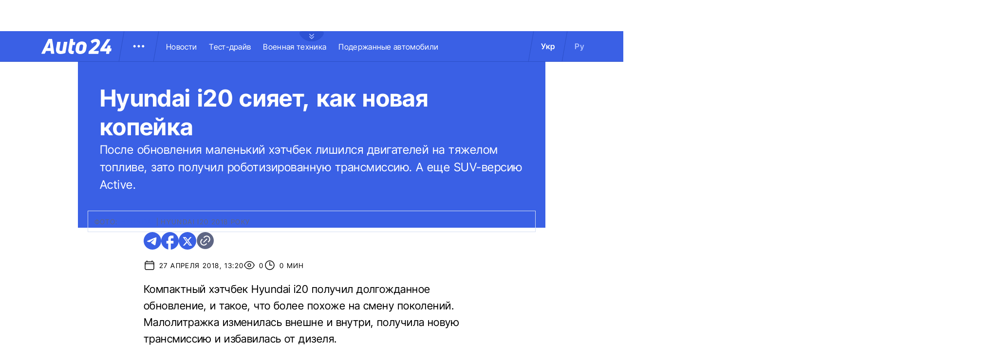

--- FILE ---
content_type: text/html; charset=utf-8
request_url: https://auto.24tv.ua/ru/hyundai_i20_siyaet_kak_novaya_kopejka_n3758
body_size: 22137
content:
<!DOCTYPE html><html lang="ru" data-critters-container><head>
  <meta charset="utf-8">
  <title>Hyundai i20 сияет, как новая копейка</title>
  <base href="/">
  <meta name="viewport" content="width=device-width, initial-scale=1">
  <link rel="icon" type="image/x-icon" href="assets/images/favicons/favicon.ico">
  <link rel="apple-touch-icon" href="assets/images/favicons/apple-touch-icon.png">

    <link rel="preconnect" href="https://auto.24tv.ua">

    <link rel="preconnect" href="https://membrana-cdn.media" crossorigin>
    <link rel="dns-prefetch" href="https://membrana-cdn.media">
    <link rel="preconnect" href="https://cdn.onthe.io" crossorigin>
    <link rel="dns-prefetch" href="https://cdn.onthe.io">
    <link rel="preconnect" href="https://www.googletagmanager.com" crossorigin>
    <link rel="dns-prefetch" href="https://www.googletagmanager.com">
    <link rel="preconnect" href="https://www.google-analytics.com" crossorigin>
    <link rel="dns-prefetch" href="https://www.google-analytics.com">

    <style>
        /* Font-face need to be here because Angular didnt include it in critical css*/
        @font-face {
            font-family: 'InterTight-Regular';
            src: url(/assets/fonts/interTight/InterTight-Regular.woff2) format('woff2'),
            url(/assets/fonts/interTight/InterTight-Regular.woff) format('woff');
            font-weight: 400;
            font-style: normal;
            font-display: swap;
        }

        @font-face {
            font-family: 'InterTight-Bold';
            src: url(/assets/fonts/interTight/InterTight-Bold.woff2) format('woff2'),
            url(/assets/fonts/interTight/InterTight-Bold.woff) format('woff');
            font-weight: 500;
            font-style: normal;
            font-display: swap;
        }


        /* Font decoration putted here to avoid font CLS () */
        * {
            box-sizing: border-box;
            padding: 0;
            margin: 0;
            -webkit-tap-highlight-color: rgba(0, 0, 0, 0);
            -moz-tap-highlight-color: rgba(0, 0, 0, 0);
        }

        h1,h2,h3,h4,h5,h6 {
            font-weight: inherit;
        }

        :root {
            --regular: 'InterTight-Regular', sans-serif;
            --bold: 'InterTight-Bold', sans-serif;
            --padding: 3rem;
            --header-height: 6.3rem;
            --header-height-mobile: 5.4rem;
        }

        /* News header normalization */
        .article-wrapper .title-wrapper h1.title {
            color: #FFF;
            font-family: var(--bold);
            font-size: 4.8rem;
            letter-spacing: 0.36px;
        }

        .article-wrapper .title-wrapper .annotation {
            color: #FFF;
            font-family: var(--regular);
            font-size: 2.4rem;
            letter-spacing: 0.48px;
            line-height: 150%;
        }

    </style>

    <!--  init onthe.io  -->
    <script defer src="https://cdn.onthe.io/io.js/9PvQ1os8S0CA"></script>
    <script>
        window._io_config = window._io_config || {};
        window._io_config["0.2.0"] = window._io_config["0.2.0"] || [];
    </script>

    <!--  init gemius  -->
    <script type="text/javascript">
        //changed to window.pp_gemius_identifier to use it across the app
        window.pp_gemius_identifier = 'zabq76dP.xuiRSOru5ik96Sf7J8iicSwessz1hatI0X.x7';
        // lines below shouldn't be edited
        function gemius_pending(i) { window[i] = window[i] || function() {var x = window[i+'_pdata'] = window[i+'_pdata'] || []; x[x.length]=arguments;};};gemius_pending('gemius_hit'); gemius_pending('gemius_event'); gemius_pending('pp_gemius_hit'); gemius_pending('pp_gemius_event');(function(d,t) {try {var gt=d.createElement(t),s=d.getElementsByTagName(t)[0],l='http'+((location.protocol=='https:')?'s':''); gt.setAttribute('async','async');gt.setAttribute('defer','defer'); gt.src=l+'://gaua.hit.gemius.pl/xgemius.js'; s.parentNode.insertBefore(gt,s);} catch (e) {}})(document,'script');
    </script>

    <meta name="robots" content="index, follow, max-image-preview:large, max-snippet:-1, max-video-preview:-1">
<style>.col{position:relative;padding-right:1.25rem;padding-left:1.25rem;float:left;width:100%}@media (min-width: 768px){.col-md-12{width:100%;max-width:100%}.col-md-9{width:75%;max-width:75%}}@media (min-width: 900px){.col-lg-4{width:33.33333333%;max-width:33.33333333%}}.container-branding{position:relative;max-width:calc(1190px + 2.8rem);width:100%;margin:0 auto}@media only screen and (max-width: 1600px){.container-branding{max-width:96rem}}.flex-column{display:flex;flex-direction:column}*{box-sizing:border-box;padding:0;margin:0}*{-webkit-tap-highlight-color:rgba(0,0,0,0);-moz-tap-highlight-color:rgba(0,0,0,0)}h1,h2{font-weight:inherit}a{color:inherit;text-decoration:none}:root{--regular: "InterTight-Regular", sans-serif;--regular-italic: "InterTight-ExtraLightItalic", sans-serif;--semi-bold: "InterTight-SemiBold", sans-serif;--bold: "InterTight-Bold", sans-serif;--extra-bold: "InterTight-ExtraBold", sans-serif;--extra-bold-italic: "InterTight-ExtraBoldItalic", sans-serif;--padding: 3rem;--header-height: 6.3rem;--header-height-mobile: 5.4rem}html,body{position:relative;overflow-x:clip}html{font-size:10px;text-rendering:geometricPrecision}body{font-size:1.8rem;font-family:var(--regular);color:#000;background-color:#fff}
</style><link rel="stylesheet" href="styles-JXPDUGCD.css" media="print" onload="this.media='all'"><noscript><link rel="stylesheet" href="styles-JXPDUGCD.css"></noscript><link rel="modulepreload" href="chunk-VNB5JYYZ.js"><link rel="modulepreload" href="chunk-HASGHME6.js"><link rel="modulepreload" href="chunk-4ACEOYAF.js"><link rel="modulepreload" href="chunk-ITII62DP.js"><link rel="modulepreload" href="chunk-S3OPKYAC.js"><link rel="modulepreload" href="chunk-BPUHC5LC.js"><link rel="modulepreload" href="chunk-BQ7TIZXF.js"><link rel="modulepreload" href="chunk-YBBXDC4R.js"><link rel="modulepreload" href="chunk-F5UPLWFV.js"><link rel="modulepreload" href="chunk-PX74EGYT.js"><link rel="modulepreload" href="chunk-SMAMLDGS.js"><link rel="modulepreload" href="chunk-L2F5VMK3.js"><link rel="modulepreload" href="chunk-SUOYY5BU.js"><link rel="modulepreload" href="chunk-CFHDRHHG.js"><link rel="modulepreload" href="chunk-VC737SEG.js"><link rel="modulepreload" href="chunk-2R6W2XOZ.js"><link rel="modulepreload" href="chunk-J7WKPITP.js"><link rel="modulepreload" href="chunk-HPF5WZS5.js"><script fetchpriority="low">(function(w,d,s,l,i){w[l]=w[l]||[];w[l].push({'gtm.start':
            new Date().getTime(),event:'gtm.js'});var f=d.getElementsByTagName(s)[0],
          j=d.createElement(s),dl=l!='dataLayer'?'&l='+l:'';j.async=true;j.src=
          'https://www.googletagmanager.com/gtm.js?id='+i+dl;f.parentNode.insertBefore(j,f);
        })(window,document,'script','dataLayer','GTM-KNBB337');</script><link rel="apple-touch-icon" href="https://auto.24tv.ua/assets/images/browser-icons/apple-touch-icon.png"><link rel="apple-touch-icon" href="https://auto.24tv.ua/assets/images/browser-icons/apple-touch-icon-152x152.png" sizes="152x152"><link rel="apple-touch-icon" href="https://auto.24tv.ua/assets/images/browser-icons/apple-touch-icon-120x120.png" sizes="120x120"><link rel="apple-touch-icon-precomposed" href="https://auto.24tv.ua/assets/images/browser-icons/apple-touch-icon-precomposed.png"><link rel="apple-touch-icon-precomposed" href="https://auto.24tv.ua/assets/images/browser-icons/apple-touch-icon-152x152-precomposed.png" sizes="152x152"><link rel="apple-touch-icon-precomposed" href="https://auto.24tv.ua/assets/images/browser-icons/apple-touch-icon-120x120-precomposed.png" sizes="120x120"><style ng-app-id="ng">[_nghost-ng-c1879782383]   body.popup-open[_ngcontent-ng-c1879782383]{overflow:hidden}.military[_nghost-ng-c1879782383]     .ticker-wrapper .expand-button .ellipse{filter:hue-rotate(197deg);mix-blend-mode:luminosity}.military[_nghost-ng-c1879782383]   .header-container[_ngcontent-ng-c1879782383]{background-color:#7d8c7a;border-bottom:1px solid #D5DEF2}.military[_nghost-ng-c1879782383]   .header-container[_ngcontent-ng-c1879782383]   .sub-menu-wrapper[_ngcontent-ng-c1879782383]{background:#7d8c7a}.military[_nghost-ng-c1879782383]   .header-container[_ngcontent-ng-c1879782383]   .header-wrapper[_ngcontent-ng-c1879782383]   .menu-wrapper[_ngcontent-ng-c1879782383]   .divider[_ngcontent-ng-c1879782383]{background:#647760}.military[_nghost-ng-c1879782383]   .header-container[_ngcontent-ng-c1879782383]   .header-wrapper[_ngcontent-ng-c1879782383]     .divider{background:#647760}.military[_nghost-ng-c1879782383]   .header-container[_ngcontent-ng-c1879782383]   .header-wrapper[_ngcontent-ng-c1879782383]     .lang-item{color:#fff}.military[_nghost-ng-c1879782383]   .header-container[_ngcontent-ng-c1879782383]   .header-wrapper[_ngcontent-ng-c1879782383]     .lang-item.active{background-color:unset;color:#a7bda3}[_nghost-ng-c1879782383]   header[_ngcontent-ng-c1879782383]{position:relative;z-index:101;width:100%}@media (max-width: 576px){[_nghost-ng-c1879782383]   header[_ngcontent-ng-c1879782383]{z-index:99999999999}}[_nghost-ng-c1879782383]   .sticky[_ngcontent-ng-c1879782383]{position:fixed;z-index:101;top:0}[_nghost-ng-c1879782383]   .header-container[_ngcontent-ng-c1879782383]{width:100%;display:flex;align-items:center;justify-content:center;height:var(--header-height);max-height:var(header-container);background-color:#3a60e5;padding:1rem 6rem;border-bottom:1px solid #2C4FC9}[_nghost-ng-c1879782383]   .header-container[_ngcontent-ng-c1879782383]   .expand-button[_ngcontent-ng-c1879782383]{position:absolute;left:calc(50% - 25px);top:6.4rem;cursor:pointer;width:5rem;height:2.1rem;background-image:url(/assets/images/common/ellipse.svg);background-size:cover;background-repeat:no-repeat}[_nghost-ng-c1879782383]   .header-container[_ngcontent-ng-c1879782383]   .expand-button.military[_ngcontent-ng-c1879782383]{background-image:url(/assets/images/common/military-ellipse.svg)}[_nghost-ng-c1879782383]   .header-container[_ngcontent-ng-c1879782383]   .expand-button[_ngcontent-ng-c1879782383]   [_ngcontent-ng-c1879782383]:hover{background-image:url(/assets/images/common/white-ellipse.svg)}[_nghost-ng-c1879782383]   .header-container[_ngcontent-ng-c1879782383]   .car-brand-expanded-menu-wrapper[_ngcontent-ng-c1879782383]{position:absolute;z-index:99;width:100%;top:0;left:0;height:80rem;background:#fff;display:none;flex-direction:column;align-items:center;padding:4.5rem 0}[_nghost-ng-c1879782383]   .header-container[_ngcontent-ng-c1879782383]   .car-brand-expanded-menu-wrapper.show[_ngcontent-ng-c1879782383]{display:flex}[_nghost-ng-c1879782383]   .header-container[_ngcontent-ng-c1879782383]   .car-brand-expanded-menu-wrapper[_ngcontent-ng-c1879782383]   .title-wrapper[_ngcontent-ng-c1879782383]{width:120rem;display:flex;justify-content:space-between}[_nghost-ng-c1879782383]   .header-container[_ngcontent-ng-c1879782383]   .car-brand-expanded-menu-wrapper[_ngcontent-ng-c1879782383]   .title-wrapper[_ngcontent-ng-c1879782383]   .car-brand-title[_ngcontent-ng-c1879782383]{color:#010101;font-family:var(--regular);font-size:26px;font-style:normal;letter-spacing:.52px;text-transform:uppercase}[_nghost-ng-c1879782383]   .header-container[_ngcontent-ng-c1879782383]   .car-brand-expanded-menu-wrapper[_ngcontent-ng-c1879782383]   .title-wrapper[_ngcontent-ng-c1879782383]   .car-brand-close-button[_ngcontent-ng-c1879782383]{position:relative;right:0;bottom:1.5rem;cursor:pointer;width:5rem;height:5rem}[_nghost-ng-c1879782383]   .header-container[_ngcontent-ng-c1879782383]   .car-brand-expanded-menu-wrapper[_ngcontent-ng-c1879782383]   .title-wrapper[_ngcontent-ng-c1879782383]   .car-brand-close-button[_ngcontent-ng-c1879782383]   .close[_ngcontent-ng-c1879782383]{position:relative;width:50%;height:50%;top:25%;left:25%}[_nghost-ng-c1879782383]   .header-container[_ngcontent-ng-c1879782383]   .car-brand-expanded-menu-wrapper[_ngcontent-ng-c1879782383]   .title-wrapper[_ngcontent-ng-c1879782383]   .car-brand-close-button[_ngcontent-ng-c1879782383]   [_ngcontent-ng-c1879782383]:hover{opacity:.7}[_nghost-ng-c1879782383]   .header-container[_ngcontent-ng-c1879782383]   .car-brand-expanded-menu-wrapper[_ngcontent-ng-c1879782383]   .car-brand-list-wrapper[_ngcontent-ng-c1879782383]{width:120rem;max-height:64rem;border:1px solid #D5DEF2;overflow-x:hidden}[_nghost-ng-c1879782383]   .header-container[_ngcontent-ng-c1879782383]   .car-brand-expanded-menu-wrapper[_ngcontent-ng-c1879782383]   .car-brand-list-wrapper[_ngcontent-ng-c1879782383]   .car-brand-list[_ngcontent-ng-c1879782383]{display:flex;flex-wrap:wrap;justify-content:space-between;height:fit-content;padding-bottom:3rem}[_nghost-ng-c1879782383]   .header-container[_ngcontent-ng-c1879782383]   .car-brand-expanded-menu-wrapper[_ngcontent-ng-c1879782383]   .car-brand-list-wrapper[_ngcontent-ng-c1879782383]   .car-brand-list[_ngcontent-ng-c1879782383]   .car-logo-card[_ngcontent-ng-c1879782383]{width:12rem;height:8rem;display:flex;flex-direction:column;justify-content:center;align-items:center}[_nghost-ng-c1879782383]   .header-container[_ngcontent-ng-c1879782383]   .car-brand-expanded-menu-wrapper[_ngcontent-ng-c1879782383]   .car-brand-list-wrapper[_ngcontent-ng-c1879782383]   .car-brand-list[_ngcontent-ng-c1879782383]   .car-logo-card[_ngcontent-ng-c1879782383]   .car-logo-name[_ngcontent-ng-c1879782383]{color:#63759d;font-family:var(--regular);font-size:1.3rem;font-style:normal;letter-spacing:.32px;padding-top:1rem;display:none}[_nghost-ng-c1879782383]   .header-container[_ngcontent-ng-c1879782383]   .car-brand-expanded-menu-wrapper[_ngcontent-ng-c1879782383]   .car-brand-list-wrapper[_ngcontent-ng-c1879782383]   .car-brand-list[_ngcontent-ng-c1879782383]   .car-logo-card[_ngcontent-ng-c1879782383]:hover{cursor:pointer;border:1px solid #D5DEF2;background:#d5def233}[_nghost-ng-c1879782383]   .header-container[_ngcontent-ng-c1879782383]   .car-brand-expanded-menu-wrapper[_ngcontent-ng-c1879782383]   .car-brand-list-wrapper[_ngcontent-ng-c1879782383]   .car-brand-list[_ngcontent-ng-c1879782383]   .car-logo-card[_ngcontent-ng-c1879782383]:hover   .car-logo-name[_ngcontent-ng-c1879782383]{display:block}[_nghost-ng-c1879782383]   .header-container[_ngcontent-ng-c1879782383]   .car-brand-expanded-menu-wrapper[_ngcontent-ng-c1879782383]   .car-brand-list-wrapper[_ngcontent-ng-c1879782383]   .car-brand-list[_ngcontent-ng-c1879782383]   .car-logo-card[_ngcontent-ng-c1879782383]   .car-logo-wrapper[_ngcontent-ng-c1879782383]{position:relative;display:block;width:45px;height:30px}[_nghost-ng-c1879782383]   .header-container[_ngcontent-ng-c1879782383]   .car-brand-expanded-menu-wrapper[_ngcontent-ng-c1879782383]   .car-brand-list-wrapper[_ngcontent-ng-c1879782383]   .car-brand-list[_ngcontent-ng-c1879782383]   .car-logo-card[_ngcontent-ng-c1879782383]   .car-logo-wrapper[_ngcontent-ng-c1879782383]   img[_ngcontent-ng-c1879782383]{object-fit:contain}[_nghost-ng-c1879782383]   .header-container[_ngcontent-ng-c1879782383]   .car-brand-expanded-menu-wrapper[_ngcontent-ng-c1879782383]   .car-brand-list-wrapper[_ngcontent-ng-c1879782383]   .shade-line[_ngcontent-ng-c1879782383]{position:absolute;bottom:6.6rem;width:118.5rem;height:8rem;background:linear-gradient(0deg,#fff 33.7%,#fff0)}[_nghost-ng-c1879782383]   .header-container[_ngcontent-ng-c1879782383]   .header-wrapper[_ngcontent-ng-c1879782383]{width:120rem;display:flex;justify-content:space-between}[_nghost-ng-c1879782383]   .header-container[_ngcontent-ng-c1879782383]   .header-wrapper[_ngcontent-ng-c1879782383]   .menu-wrapper[_ngcontent-ng-c1879782383]{display:flex;align-items:center;padding-left:2.5rem}[_nghost-ng-c1879782383]   .header-container[_ngcontent-ng-c1879782383]   .header-wrapper[_ngcontent-ng-c1879782383]   .menu-wrapper[_ngcontent-ng-c1879782383]   .logo-wrapper[_ngcontent-ng-c1879782383]{width:14.4rem}[_nghost-ng-c1879782383]   .header-container[_ngcontent-ng-c1879782383]   .header-wrapper[_ngcontent-ng-c1879782383]   .menu-wrapper[_ngcontent-ng-c1879782383]   .divider[_ngcontent-ng-c1879782383]{margin:0 2rem;background:#2c4fc9;width:1px;transform:rotate(9.728deg);height:var(--header-height)}[_nghost-ng-c1879782383]   .header-container[_ngcontent-ng-c1879782383]   .header-wrapper[_ngcontent-ng-c1879782383]   .menu-wrapper[_ngcontent-ng-c1879782383]   .menu-button[_ngcontent-ng-c1879782383]{cursor:pointer}[_nghost-ng-c1879782383]   .header-container[_ngcontent-ng-c1879782383]   .header-wrapper[_ngcontent-ng-c1879782383]   .menu-wrapper[_ngcontent-ng-c1879782383]   .menu-button[_ngcontent-ng-c1879782383]   .menu-img[_ngcontent-ng-c1879782383]{position:relative;width:3rem;height:3rem;background-image:url(/assets/images/common/menu-button.svg);background-size:cover;background-repeat:no-repeat}[_nghost-ng-c1879782383]   .header-container[_ngcontent-ng-c1879782383]   .header-wrapper[_ngcontent-ng-c1879782383]   .menu-wrapper[_ngcontent-ng-c1879782383]   .menu-button[_ngcontent-ng-c1879782383]   .menu-img[_ngcontent-ng-c1879782383]:hover{background-image:url(/assets/images/common/menu-button-blue.svg);rotate:90deg}[_nghost-ng-c1879782383]   .header-container[_ngcontent-ng-c1879782383]   .header-wrapper[_ngcontent-ng-c1879782383]   .menu-wrapper[_ngcontent-ng-c1879782383]   .menu-button[_ngcontent-ng-c1879782383]   .menu-img.show[_ngcontent-ng-c1879782383]{background-image:url(/assets/images/common/menu-button-blue.svg);rotate:none}[_nghost-ng-c1879782383]   .header-container[_ngcontent-ng-c1879782383]   .header-wrapper[_ngcontent-ng-c1879782383]   .menu-wrapper[_ngcontent-ng-c1879782383]   .nav-block[_ngcontent-ng-c1879782383]{white-space:nowrap;overflow:hidden}[_nghost-ng-c1879782383]   .header-container[_ngcontent-ng-c1879782383]   .header-wrapper[_ngcontent-ng-c1879782383]   .menu-wrapper[_ngcontent-ng-c1879782383]   .nav-block[_ngcontent-ng-c1879782383]   .nav-link[_ngcontent-ng-c1879782383]{color:#fff;font-family:var(--regular);font-size:1.6rem;font-style:normal;letter-spacing:.32px;padding-right:2.5rem}[_nghost-ng-c1879782383]   .header-container[_ngcontent-ng-c1879782383]   .sub-menu-wrapper[_ngcontent-ng-c1879782383]{display:none;transition:all .2s ease-in-out;position:absolute;top:calc(var(--menuFixedHeight) * 1px);left:calc(var(--leftDividerPosition) * 1px);background:#fff;padding:1.5rem;z-index:99;width:36rem}[_nghost-ng-c1879782383]   .header-container[_ngcontent-ng-c1879782383]   .sub-menu-wrapper[_ngcontent-ng-c1879782383]   .menu-shade-line[_ngcontent-ng-c1879782383]{position:absolute;bottom:1.6rem;width:31rem;height:5rem;background:linear-gradient(0deg,#fff,#fff0)}[_nghost-ng-c1879782383]   .header-container[_ngcontent-ng-c1879782383]   .sub-menu-wrapper.show[_ngcontent-ng-c1879782383]{display:block;z-index:99}[_nghost-ng-c1879782383]   .header-container[_ngcontent-ng-c1879782383]   .sub-menu-wrapper[_ngcontent-ng-c1879782383]   .sub-menu-container[_ngcontent-ng-c1879782383]{border:1px solid #D5DEF2;height:40rem;overflow-x:hidden;padding-bottom:1.5rem}[_nghost-ng-c1879782383]   .header-container[_ngcontent-ng-c1879782383]   .sub-menu-wrapper[_ngcontent-ng-c1879782383]   .sub-menu-container[_ngcontent-ng-c1879782383]   .sub-menu-block[_ngcontent-ng-c1879782383]{display:flex;flex-wrap:wrap;flex-direction:column;padding:2.5rem 2rem 0}[_nghost-ng-c1879782383]   .header-container[_ngcontent-ng-c1879782383]   .sub-menu-wrapper[_ngcontent-ng-c1879782383]   .sub-menu-container[_ngcontent-ng-c1879782383]   .sub-menu-block[_ngcontent-ng-c1879782383]   .sub-menu-link[_ngcontent-ng-c1879782383]{color:#000;font-family:var(--semi-bold);font-size:1.6rem;font-style:normal;letter-spacing:.32px;padding-bottom:2.5rem;width:100%}[_nghost-ng-c1879782383]   .header-container[_ngcontent-ng-c1879782383]   .sub-menu-wrapper[_ngcontent-ng-c1879782383]   .sub-menu-container[_ngcontent-ng-c1879782383]   .sub-menu-block[_ngcontent-ng-c1879782383]   .sub-menu-link[_ngcontent-ng-c1879782383]:hover{color:#aec0ff}[_nghost-ng-c1879782383]   .header-container[_ngcontent-ng-c1879782383]   .overlay[_ngcontent-ng-c1879782383]{display:none;position:fixed;top:0;left:0;width:100%;height:100%;background-color:#00000080;z-index:98}@media (max-width: 1200px){[_nghost-ng-c1879782383]   .header-container[_ngcontent-ng-c1879782383]   .car-brand-expanded-menu-wrapper[_ngcontent-ng-c1879782383]{height:70rem;width:100%;padding:1.5rem}[_nghost-ng-c1879782383]   .header-container[_ngcontent-ng-c1879782383]   .car-brand-expanded-menu-wrapper[_ngcontent-ng-c1879782383]   .title-wrapper[_ngcontent-ng-c1879782383]{width:100%;height:8.5rem;align-items:center}[_nghost-ng-c1879782383]   .header-container[_ngcontent-ng-c1879782383]   .car-brand-expanded-menu-wrapper[_ngcontent-ng-c1879782383]   .title-wrapper[_ngcontent-ng-c1879782383]   .car-brand-title[_ngcontent-ng-c1879782383]{font-size:23px;letter-spacing:.48px}[_nghost-ng-c1879782383]   .header-container[_ngcontent-ng-c1879782383]   .car-brand-expanded-menu-wrapper[_ngcontent-ng-c1879782383]   .title-wrapper[_ngcontent-ng-c1879782383]   .car-brand-close-button[_ngcontent-ng-c1879782383]{position:relative;right:0;bottom:0;cursor:pointer;width:4rem;height:4rem}[_nghost-ng-c1879782383]   .header-container[_ngcontent-ng-c1879782383]   .car-brand-expanded-menu-wrapper[_ngcontent-ng-c1879782383]   .car-brand-list-wrapper[_ngcontent-ng-c1879782383]{width:100%;height:100%}[_nghost-ng-c1879782383]   .header-container[_ngcontent-ng-c1879782383]   .car-brand-expanded-menu-wrapper[_ngcontent-ng-c1879782383]   .car-brand-list-wrapper[_ngcontent-ng-c1879782383]   .car-brand-list[_ngcontent-ng-c1879782383]   .car-logo-card[_ngcontent-ng-c1879782383]{width:9rem;height:7rem}[_nghost-ng-c1879782383]   .header-container[_ngcontent-ng-c1879782383]   .car-brand-expanded-menu-wrapper[_ngcontent-ng-c1879782383]   .car-brand-list-wrapper[_ngcontent-ng-c1879782383]   .car-brand-list[_ngcontent-ng-c1879782383]   .car-logo-card[_ngcontent-ng-c1879782383]   .car-logo-name[_ngcontent-ng-c1879782383]{display:none}[_nghost-ng-c1879782383]   .header-container[_ngcontent-ng-c1879782383]   .car-brand-expanded-menu-wrapper[_ngcontent-ng-c1879782383]   .car-brand-list-wrapper[_ngcontent-ng-c1879782383]   .car-brand-list[_ngcontent-ng-c1879782383]   .car-logo-card[_ngcontent-ng-c1879782383]:hover{cursor:pointer;border:1px solid #D5DEF2;background:#d5def233}[_nghost-ng-c1879782383]   .header-container[_ngcontent-ng-c1879782383]   .car-brand-expanded-menu-wrapper[_ngcontent-ng-c1879782383]   .car-brand-list-wrapper[_ngcontent-ng-c1879782383]   .car-brand-list[_ngcontent-ng-c1879782383]   .car-logo-card[_ngcontent-ng-c1879782383]   .car-logo-wrapper[_ngcontent-ng-c1879782383]{width:27px;height:27px}[_nghost-ng-c1879782383]   .header-container[_ngcontent-ng-c1879782383]   .car-brand-expanded-menu-wrapper[_ngcontent-ng-c1879782383]   .car-brand-list-wrapper[_ngcontent-ng-c1879782383]   .shade-line[_ngcontent-ng-c1879782383]{width:96%;bottom:1.6rem}}@media (max-width: 900px){[_nghost-ng-c1879782383]   .header-container[_ngcontent-ng-c1879782383]   .header-wrapper[_ngcontent-ng-c1879782383]   .nav-block-wrapper[_ngcontent-ng-c1879782383]   .nav-block[_ngcontent-ng-c1879782383]   .nav-link[_ngcontent-ng-c1879782383]{padding-right:.5rem}}@media (max-width: 768px){[_nghost-ng-c1879782383]   .header-container[_ngcontent-ng-c1879782383]{padding:1rem .5rem;min-height:var(--header-height-mobile)}[_nghost-ng-c1879782383]   .header-container[_ngcontent-ng-c1879782383]   .expand-button[_ngcontent-ng-c1879782383]{top:5.4rem}[_nghost-ng-c1879782383]   .header-container[_ngcontent-ng-c1879782383]   .shade-line[_ngcontent-ng-c1879782383]{width:93%!important}[_nghost-ng-c1879782383]   .header-container[_ngcontent-ng-c1879782383]   .header-wrapper[_ngcontent-ng-c1879782383]   .menu-wrapper[_ngcontent-ng-c1879782383]{padding-left:1.25rem}[_nghost-ng-c1879782383]   .header-container[_ngcontent-ng-c1879782383]   .header-wrapper[_ngcontent-ng-c1879782383]   .menu-wrapper[_ngcontent-ng-c1879782383]   .divider[_ngcontent-ng-c1879782383]{position:absolute}[_nghost-ng-c1879782383]   .header-container[_ngcontent-ng-c1879782383]   .header-wrapper[_ngcontent-ng-c1879782383]   .menu-wrapper[_ngcontent-ng-c1879782383]   .divider.left[_ngcontent-ng-c1879782383]{right:5.8rem}[_nghost-ng-c1879782383]   .header-container[_ngcontent-ng-c1879782383]   .header-wrapper[_ngcontent-ng-c1879782383]   .menu-wrapper[_ngcontent-ng-c1879782383]   .divider.right[_ngcontent-ng-c1879782383]{right:0}[_nghost-ng-c1879782383]   .header-container[_ngcontent-ng-c1879782383]   .header-wrapper[_ngcontent-ng-c1879782383]   .menu-wrapper[_ngcontent-ng-c1879782383]   .menu-button[_ngcontent-ng-c1879782383]{position:absolute;right:3.5rem}[_nghost-ng-c1879782383]   .header-container[_ngcontent-ng-c1879782383]   .header-wrapper[_ngcontent-ng-c1879782383]   .nav-block-wrapper[_ngcontent-ng-c1879782383]{display:none}[_nghost-ng-c1879782383]   .header-container[_ngcontent-ng-c1879782383]   .header-wrapper[_ngcontent-ng-c1879782383]   .lang-switcher[_ngcontent-ng-c1879782383]{display:none}[_nghost-ng-c1879782383]   .header-container[_ngcontent-ng-c1879782383]   .sub-menu-wrapper[_ngcontent-ng-c1879782383]{top:calc(var(--menuFixedHeight) * 1px);left:0;width:100%;padding:1.25rem;border-bottom:1px solid #D5DEF2}[_nghost-ng-c1879782383]   .header-container[_ngcontent-ng-c1879782383]   .sub-menu-wrapper[_ngcontent-ng-c1879782383]   .menu-shade-line[_ngcontent-ng-c1879782383]{width:calc(100% - 4rem);bottom:1.3rem;left:2rem}[_nghost-ng-c1879782383]   .header-container[_ngcontent-ng-c1879782383]   .sub-menu-wrapper[_ngcontent-ng-c1879782383]   .sub-menu-container[_ngcontent-ng-c1879782383]{height:fit-content;padding-bottom:3.5rem;max-height:65vh;overflow:auto}[_nghost-ng-c1879782383]   .header-container[_ngcontent-ng-c1879782383]   .sub-menu-wrapper[_ngcontent-ng-c1879782383]   .sub-menu-container[_ngcontent-ng-c1879782383]   .sub-menu-block[_ngcontent-ng-c1879782383]{display:flex;flex-direction:column;width:100%}}</style><style ng-app-id="ng">.footer-container[_ngcontent-ng-c2929861221]{background-color:#3a60e5;display:flex;justify-content:center;align-items:center}.footer-container[_ngcontent-ng-c2929861221]   .wrapper[_ngcontent-ng-c2929861221]{display:flex;flex-direction:row;width:120rem;min-height:75rem;padding:0}.footer-container[_ngcontent-ng-c2929861221]   .info-block-item[_ngcontent-ng-c2929861221]{border-right:1px solid #2C4FC9;padding:0 2.5rem;min-width:33.33333333%}.footer-container[_ngcontent-ng-c2929861221]   .footer-logo[_ngcontent-ng-c2929861221]{position:relative;top:7rem;overflow:hidden;width:144px;height:31px;opacity:.6}.footer-container[_ngcontent-ng-c2929861221]   .social-links-block[_ngcontent-ng-c2929861221]{position:absolute;bottom:4rem;display:flex;flex-direction:row}.footer-container[_ngcontent-ng-c2929861221]   .social-links-block[_ngcontent-ng-c2929861221]   .social-contacts[_ngcontent-ng-c2929861221]{width:3.6rem;height:3.6rem;margin-right:1.25rem;position:relative}.footer-container[_ngcontent-ng-c2929861221]   .social-links-block[_ngcontent-ng-c2929861221]   .social-contacts[_ngcontent-ng-c2929861221]:hover{opacity:.7}.footer-container[_ngcontent-ng-c2929861221]   .social-links-block[_ngcontent-ng-c2929861221]   .social-contacts.facebook[_ngcontent-ng-c2929861221]{background-image:url(/assets/images/social/fb-icon.svg)}.footer-container[_ngcontent-ng-c2929861221]   .social-links-block[_ngcontent-ng-c2929861221]   .social-contacts.twitter[_ngcontent-ng-c2929861221]{background-image:url(/assets/images/social/x-icon.svg)}.footer-container[_ngcontent-ng-c2929861221]   .social-links-block[_ngcontent-ng-c2929861221]   .social-contacts.youtube[_ngcontent-ng-c2929861221]{background-image:url(/assets/images/social/yt-icon.svg)}.footer-container[_ngcontent-ng-c2929861221]   .social-links-block[_ngcontent-ng-c2929861221]   .social-contacts.telegram[_ngcontent-ng-c2929861221]{background-image:url(/assets/images/social/telegram-icon.svg)}.footer-container[_ngcontent-ng-c2929861221]   .social-links-block[_ngcontent-ng-c2929861221]   .social-contacts.instagram[_ngcontent-ng-c2929861221]{background-image:url(/assets/images/social/insta-icon.svg)}.footer-container[_ngcontent-ng-c2929861221]   .general-info[_ngcontent-ng-c2929861221]{position:relative;top:7rem}.footer-container[_ngcontent-ng-c2929861221]   .general-info[_ngcontent-ng-c2929861221]   .info-title[_ngcontent-ng-c2929861221]{color:#fff;font-family:var(--regular);font-size:2.5rem;letter-spacing:.56px;padding-bottom:1rem}.footer-container[_ngcontent-ng-c2929861221]   .general-info[_ngcontent-ng-c2929861221]   .text[_ngcontent-ng-c2929861221]{line-height:150%}.footer-container[_ngcontent-ng-c2929861221]   .ltd-info[_ngcontent-ng-c2929861221]{position:absolute;bottom:4rem;max-width:30%}.footer-container[_ngcontent-ng-c2929861221]   .text[_ngcontent-ng-c2929861221]{color:#aec0ff;font-family:var(--regular);font-size:1.4rem;font-style:normal;letter-spacing:.28px}.footer-container[_ngcontent-ng-c2929861221]   .nav-block-wrapper[_ngcontent-ng-c2929861221]{position:relative;top:7rem;display:flex;flex-direction:column;height:45%}.footer-container[_ngcontent-ng-c2929861221]   .nav-block-wrapper[_ngcontent-ng-c2929861221]   .nav-block[_ngcontent-ng-c2929861221]{display:flex;flex-direction:column}.footer-container[_ngcontent-ng-c2929861221]   .nav-block-wrapper[_ngcontent-ng-c2929861221]   .nav-block[_ngcontent-ng-c2929861221]   .nav-link[_ngcontent-ng-c2929861221]{color:#fff;font-family:var(--regular);font-size:1.4rem;font-style:normal;letter-spacing:.32px;padding-bottom:2.5rem;width:fit-content}.footer-container[_ngcontent-ng-c2929861221]   .nav-block-wrapper[_ngcontent-ng-c2929861221]   .nav-block[_ngcontent-ng-c2929861221]   .static-pages[_ngcontent-ng-c2929861221]{color:#aec0ff}.footer-container[_ngcontent-ng-c2929861221]   .divider[_ngcontent-ng-c2929861221]{position:absolute;right:0;top:50%;width:33.3333333%;height:1px;background:#2c4fc9}@media (max-width: 768px){.footer-container[_ngcontent-ng-c2929861221]{padding:0 1rem}.footer-container[_ngcontent-ng-c2929861221]   .wrapper[_ngcontent-ng-c2929861221]{padding-top:2rem;width:100%;min-height:73rem;flex-direction:column}.footer-container[_ngcontent-ng-c2929861221]   .info-block-item[_ngcontent-ng-c2929861221]{padding:0 .25rem;border-right:unset}.footer-container[_ngcontent-ng-c2929861221]   .info-block-item.first[_ngcontent-ng-c2929861221]{height:10.5rem}.footer-container[_ngcontent-ng-c2929861221]   .info-block-item.second[_ngcontent-ng-c2929861221]{border-bottom:1px solid #2C4FC9}.footer-container[_ngcontent-ng-c2929861221]   .info-block-item.third[_ngcontent-ng-c2929861221]{display:flex;flex-direction:row}.footer-container[_ngcontent-ng-c2929861221]   .footer-logo[_ngcontent-ng-c2929861221]{position:relative;top:3rem;overflow:hidden;width:111px;height:24px;opacity:.6}.footer-container[_ngcontent-ng-c2929861221]   .social-links-block[_ngcontent-ng-c2929861221]{position:relative;top:5rem}.footer-container[_ngcontent-ng-c2929861221]   .general-info[_ngcontent-ng-c2929861221]{position:unset;padding:2.5rem 0}.footer-container[_ngcontent-ng-c2929861221]   .general-info[_ngcontent-ng-c2929861221]   .info-title[_ngcontent-ng-c2929861221]{font-size:2.2rem}.footer-container[_ngcontent-ng-c2929861221]   .ltd-info[_ngcontent-ng-c2929861221]{bottom:2.5rem;min-width:80%}.footer-container[_ngcontent-ng-c2929861221]   .divider[_ngcontent-ng-c2929861221]{display:none}.footer-container[_ngcontent-ng-c2929861221]   .nav-block-wrapper[_ngcontent-ng-c2929861221]{position:unset;flex-direction:row;width:50%;padding:2.5rem 0 0}.footer-container[_ngcontent-ng-c2929861221]   .nav-block-wrapper[_ngcontent-ng-c2929861221]   .nav-block[_ngcontent-ng-c2929861221]{display:flex;flex-direction:column}.footer-container[_ngcontent-ng-c2929861221]   .nav-block-wrapper[_ngcontent-ng-c2929861221]   .nav-block[_ngcontent-ng-c2929861221]   .nav-link[_ngcontent-ng-c2929861221]{color:#fff;font-family:var(--regular);font-size:1.4rem;font-style:normal;letter-spacing:.32px;padding-bottom:2rem}.footer-container[_ngcontent-ng-c2929861221]   .mobile-divider[_ngcontent-ng-c2929861221]{position:absolute;right:0;bottom:9rem;width:100%;height:1px;background:#2c4fc9}}</style><style ng-app-id="ng">.header[_ngcontent-ng-c843267249]{overflow:hidden;height:6.4rem;position:relative;z-index:1;width:fit-content}.header[_ngcontent-ng-c843267249]   .ticker-wrapper[_ngcontent-ng-c843267249]{background-color:#fff;display:flex;align-items:center;overflow:hidden;height:6.4rem;animation:_ngcontent-ng-c843267249_ticker 60s linear infinite}.header[_ngcontent-ng-c843267249]   .ticker-wrapper[_ngcontent-ng-c843267249]:hover{animation-play-state:paused}.header[_ngcontent-ng-c843267249]   .ticker-wrapper[_ngcontent-ng-c843267249]   .car-logo-wrapper[_ngcontent-ng-c843267249]{position:relative;margin:0 2.25rem;width:45px;height:30px}.header[_ngcontent-ng-c843267249]   .ticker-wrapper[_ngcontent-ng-c843267249]   .car-logo-wrapper[_ngcontent-ng-c843267249]:hover{opacity:.7}@media (max-width: 768px){.header[_ngcontent-ng-c843267249]{height:5.4rem}.header[_ngcontent-ng-c843267249]   .ticker-wrapper[_ngcontent-ng-c843267249]{height:5.4rem;animation:_ngcontent-ng-c843267249_ticker 100s linear infinite}.header[_ngcontent-ng-c843267249]   .ticker-wrapper[_ngcontent-ng-c843267249]   .car-logo-wrapper[_ngcontent-ng-c843267249]{margin:0 1.5rem;width:27px;height:27px}}@media only screen and (min-width: 768px) and (max-width: 1200px){.header[_ngcontent-ng-c843267249]   .ticker-wrapper[_ngcontent-ng-c843267249]{animation:ticker 120s linear infinite}}@keyframes _ngcontent-ng-c843267249_ticker{0%{transform:translate(0)}50%{transform:translate(calc(-100% + 100vw))}to{transform:translate(0)}}</style><style ng-app-id="ng">.logo[_ngcontent-ng-c904316819]{position:relative;width:14.4rem;height:3.1rem;display:flex}@media (max-width: 768px){.logo[_ngcontent-ng-c904316819]{width:11.1rem;height:2.4rem}}</style><style ng-app-id="ng">[_nghost-ng-c1014935773]{display:flex;align-items:center}[_nghost-ng-c1014935773]   .lang-item[_ngcontent-ng-c1014935773]{color:#fff;text-align:center;font-family:var(--semi-bold);font-size:16px;letter-spacing:.32px;padding:0 2rem}[_nghost-ng-c1014935773]   .lang-item.active[_ngcontent-ng-c1014935773]{background-color:#3a60e5;color:#aec0ff}[_nghost-ng-c1014935773]   .divider[_ngcontent-ng-c1014935773]{position:relative;top:0;background:#2c4fc9;width:1px;transform:rotate(9.728deg);height:var(--header-height)}</style><style ng-app-id="ng">@charset "UTF-8";[_nghost-ng-c4232209672]     #news-summary{color:#000;font-family:var(--regular);font-size:2.2rem;line-height:3.4rem;max-width:100%;display:flex;flex-direction:column;row-gap:3rem;letter-spacing:.44px}[_nghost-ng-c4232209672]     #news-summary *{overflow:hidden}[_nghost-ng-c4232209672]     #news-summary div.read-also-wrapper{overflow:unset}[_nghost-ng-c4232209672]     #news-summary div.read-also-wrapper *{overflow:unset}[_nghost-ng-c4232209672]     #news-summary .adv-info{border:1px solid #D5DEF2;padding:25px;display:flex;flex-direction:column;row-gap:1rem}[_nghost-ng-c4232209672]     #news-summary .adv-info p{margin:0}[_nghost-ng-c4232209672]     #news-summary .adv-info__text{font-size:18px;font-style:italic;line-height:28px;letter-spacing:.36px}[_nghost-ng-c4232209672]     #news-summary .adv-info__label{color:#3a60e5;font-size:12px;line-height:100%;letter-spacing:1.2px;text-transform:uppercase}[_nghost-ng-c4232209672]     #news-summary .fotorama{position:relative;width:134%;margin-left:-17%}[_nghost-ng-c4232209672]     #news-summary .fotorama.test-drive{width:150%;margin-left:-25%}[_nghost-ng-c4232209672]     #news-summary strong{font-family:var(--bold)}[_nghost-ng-c4232209672]     #news-summary strong a{color:#5e6684}[_nghost-ng-c4232209672]     #news-summary h1, [_nghost-ng-c4232209672]     #news-summary h2, [_nghost-ng-c4232209672]     #news-summary h3, [_nghost-ng-c4232209672]     #news-summary h4, [_nghost-ng-c4232209672]     #news-summary h5, [_nghost-ng-c4232209672]     #news-summary h6{font-family:var(--bold);margin-bottom:-1rem;line-height:100%}[_nghost-ng-c4232209672]     #news-summary h1{font-size:4.8rem}[_nghost-ng-c4232209672]     #news-summary h2{font-size:3.6rem;text-transform:uppercase}[_nghost-ng-c4232209672]     #news-summary h3{font-size:3.2rem}[_nghost-ng-c4232209672]     #news-summary h4{font-size:2.8rem}[_nghost-ng-c4232209672]     #news-summary h5{font-size:2.4rem}[_nghost-ng-c4232209672]     #news-summary h6{font-size:2.2rem}[_nghost-ng-c4232209672]     #news-summary ol, [_nghost-ng-c4232209672]     #news-summary ul{display:flex;flex-direction:column;row-gap:1.25rem;font-size:2rem;line-height:2.9rem;list-style:none;margin-left:0;padding-left:0}[_nghost-ng-c4232209672]     #news-summary p a{color:#5e6684;font-family:var(--regular);text-decoration:underline}[_nghost-ng-c4232209672]     #news-summary aside a{color:#3a60e5;text-decoration:underline}[_nghost-ng-c4232209672]     #news-summary ol{counter-reset:item}[_nghost-ng-c4232209672]     #news-summary ol li{position:relative;padding-left:2.5rem;counter-increment:item;margin-bottom:1.25rem}[_nghost-ng-c4232209672]     #news-summary ol li:before{content:counter(item) ".";position:absolute;left:0;top:.4rem;font-family:var(--title-font);font-size:2rem;line-height:100%;background:#000;color:#fff;text-align:center;display:inline-block;padding:0 .1rem;min-width:1.6rem}[_nghost-ng-c4232209672]     #news-summary ul li{position:relative;padding-left:2.5rem}[_nghost-ng-c4232209672]     #news-summary ul li:before{content:"";position:absolute;left:0;top:.7rem;display:flex;align-items:center;width:1.6rem;max-width:1.6rem;min-width:1.6rem;height:1.6rem;border-radius:50%;background-color:#000}[_nghost-ng-c4232209672]     #news-summary p:not(:last-child){margin-bottom:.5rem}[_nghost-ng-c4232209672]     #news-summary p:has(em img){margin-bottom:0!important}[_nghost-ng-c4232209672]     #news-summary p:has(em img) em{line-height:100%}[_nghost-ng-c4232209672]     #news-summary p:has(em img)+.photo-credits{font-size:1.4rem;line-height:2.1rem;text-align:left;margin-top:-1.25rem;margin-bottom:-1.25rem}[_nghost-ng-c4232209672]     #news-summary .read-also-wrapper{display:block}[_nghost-ng-c4232209672]     #news-summary .read-also-wrapper .read-also{width:100%;display:flex;flex-direction:row;column-gap:1.5rem;line-height:1.3;border:1px solid #D5DEF2;padding:2.5rem}[_nghost-ng-c4232209672]     #news-summary .read-also-wrapper .read-also:hover img{mix-blend-mode:luminosity}[_nghost-ng-c4232209672]     #news-summary .read-also-wrapper .read-also:hover .link{opacity:.7}[_nghost-ng-c4232209672]     #news-summary .read-also-wrapper .read-also img{width:14rem;height:9rem}[_nghost-ng-c4232209672]     #news-summary .read-also-wrapper .read-also .info-wrapper{display:flex;flex-direction:column;justify-content:flex-start}[_nghost-ng-c4232209672]     #news-summary .read-also-wrapper .read-also .info-wrapper .label{color:#3a60e5;font-family:var(--regular);font-size:12px;letter-spacing:1.2px;text-transform:uppercase;margin:0}[_nghost-ng-c4232209672]     #news-summary .read-also-wrapper .read-also .info-wrapper p:first-letter{text-transform:capitalize}[_nghost-ng-c4232209672]     #news-summary .read-also-wrapper .read-also .info-wrapper .link{padding:0;margin:0;line-height:100%}[_nghost-ng-c4232209672]     #news-summary .read-also-wrapper .read-also .info-wrapper .link a{color:#000;font-family:var(--bold);font-size:22px;line-height:26px;letter-spacing:.44px;text-decoration:unset}[_nghost-ng-c4232209672]     #news-summary .reference-block-wrapper{display:flex;align-items:center;border:7px solid #D5DEF2;padding:18px;color:#000;font-family:var(--bold);font-size:22px;font-style:normal;line-height:26px;letter-spacing:.44px}@media only screen and (max-width: 768px){[_nghost-ng-c4232209672]     #news-summary .reference-block-wrapper{border-right:none;border-left:none}}[_nghost-ng-c4232209672]     #news-summary .insert{display:block;position:relative;font-size:1.8rem;line-height:2.4rem;padding:1.25rem;background-color:#ff007a1a;color:#ff007a}[_nghost-ng-c4232209672]     #news-summary .insert strong{color:#000;font-family:var(--bold);font-size:2rem;line-height:2.9rem}[_nghost-ng-c4232209672]     #news-summary .insert.partner-insert.uk:before{content:"\420\415\41a\41b\410\41c\41d\410  \406\41d\424\41e\420\41c\410\426\406\42f"}[_nghost-ng-c4232209672]     #news-summary .insert.partner-insert.ru:before{content:"\420\415\41a\41b\410\41c\41d\410\42f  \418\41d\424\41e\420\41c\410\426\418\42f"}[_nghost-ng-c4232209672]     #news-summary .responsive-embed{display:flex;justify-content:center;width:100%}[_nghost-ng-c4232209672]     #news-summary .responsive-embed.video{display:block}[_nghost-ng-c4232209672]     #news-summary .responsive-embed div.responsive-embed{position:relative;padding-bottom:56.25%;height:0}[_nghost-ng-c4232209672]     #news-summary .responsive-embed.youtube{background-color:#d5def2;aspect-ratio:16/9}[_nghost-ng-c4232209672]     #news-summary .responsive-embed.youtube .responsive-embed{height:100%;padding:0}[_nghost-ng-c4232209672]     #news-summary .responsive-embed.youtube iframe{width:100%;height:100%;max-width:100%}[_nghost-ng-c4232209672]     #news-summary .responsive-embed.instagram{background-color:transparent}[_nghost-ng-c4232209672]     #news-summary .responsive-embed iframe{max-width:100%}[_nghost-ng-c4232209672]     #news-summary .responsive-embed .responsive-embed-fb-video{padding-bottom:0!important;display:flex;justify-content:center}[_nghost-ng-c4232209672]     #news-summary .photo-credits{font-family:var(--regular);font-size:1.4rem;line-height:21px;margin-top:-2.5rem}[_nghost-ng-c4232209672]     #news-summary img{width:100%}[_nghost-ng-c4232209672]     #news-summary .quote-block{position:relative;font-style:italic;font-size:2.2rem;line-height:3rem}[_nghost-ng-c4232209672]     #news-summary .quote-block:after{right:0;bottom:0}[_nghost-ng-c4232209672]     #news-summary blockquote{font-style:italic;font-family:Georgia,Times,Times New Roman,serif;padding:.2rem 1rem .2rem 2rem;border-left:5px solid #ccc;margin-left:4rem}[_nghost-ng-c4232209672]     #news-summary .table.specifications{background:linear-gradient(0deg,#3a60e5 0% 100%),linear-gradient(180deg,#d5def200,#d5def2d4 36.79%,#d5def2 77.5%);padding:3.5rem;color:#d5def2}[_nghost-ng-c4232209672]     #news-summary .table.specifications table{border:1px solid #5479FF;background:#456bf3}[_nghost-ng-c4232209672]     #news-summary .table.specifications table th{border-bottom:1px solid #5479FF}[_nghost-ng-c4232209672]     #news-summary .table.specifications table td{padding:2rem;border-bottom:1px solid #5479FF}[_nghost-ng-c4232209672]     #news-summary .img-box{width:33%;display:block;float:left}@media (max-width: 768px){[_nghost-ng-c4232209672]     #news-summary{font-size:1.8rem;line-height:2.8rem;letter-spacing:.36px;row-gap:1.25rem}[_nghost-ng-c4232209672]     #news-summary .fotorama{width:100%;margin:0}[_nghost-ng-c4232209672]     #news-summary .fotorama.test-drive{width:100%;margin:0}[_nghost-ng-c4232209672]     #news-summary ul, [_nghost-ng-c4232209672]     #news-summary ol{font-size:1.8rem;line-height:2.5rem}[_nghost-ng-c4232209672]     #news-summary h1, [_nghost-ng-c4232209672]     #news-summary h2, [_nghost-ng-c4232209672]     #news-summary h3, [_nghost-ng-c4232209672]     #news-summary h4, [_nghost-ng-c4232209672]     #news-summary h5, [_nghost-ng-c4232209672]     #news-summary h6{margin-bottom:0}[_nghost-ng-c4232209672]     #news-summary h1{font-size:2.8rem}[_nghost-ng-c4232209672]     #news-summary h2{font-size:2.4rem}[_nghost-ng-c4232209672]     #news-summary h3{font-size:2rem}[_nghost-ng-c4232209672]     #news-summary h4{font-size:2rem}[_nghost-ng-c4232209672]     #news-summary h5{font-size:2rem}[_nghost-ng-c4232209672]     #news-summary h6{font-size:2rem}[_nghost-ng-c4232209672]     #news-summary p:not(:last-child){margin-bottom:1rem}[_nghost-ng-c4232209672]     #news-summary p:has(em img){margin-bottom:0!important}[_nghost-ng-c4232209672]     #news-summary p:has(em img) em{line-height:100%}[_nghost-ng-c4232209672]     #news-summary p:has(em img)+.photo-credits{font-size:1.4rem;line-height:2.1rem;text-align:left!important;margin-top:-1.5rem}[_nghost-ng-c4232209672]     #news-summary .read-also-wrapper .read-also{min-width:115%;margin:1rem -7%;padding:0 7% 1rem;border-bottom:1px solid #D5DEF2;border-top:1px solid #D5DEF2}[_nghost-ng-c4232209672]     #news-summary .read-also-wrapper .read-also img{display:none}[_nghost-ng-c4232209672]     #news-summary .read-also-wrapper .read-also .info-wrapper .label{font-size:11px;letter-spacing:1.1px;text-transform:uppercase;padding-top:1rem}[_nghost-ng-c4232209672]     #news-summary .read-also-wrapper .read-also .info-wrapper .link{padding:0 0 .5rem;margin:0}[_nghost-ng-c4232209672]     #news-summary .read-also-wrapper .read-also .info-wrapper .link a{font-size:18px;letter-spacing:.32px}[_nghost-ng-c4232209672]     #news-summary .insert{font-size:1.6rem;line-height:2.2rem}[_nghost-ng-c4232209672]     #news-summary .insert strong{font-size:1.8rem;line-height:2.5rem}[_nghost-ng-c4232209672]     #news-summary .quote{font-size:1.4rem;line-height:2.2rem;padding:0 4.05rem}[_nghost-ng-c4232209672]     #news-summary .quote-block{font-size:1.8rem;line-height:2.5rem}[_nghost-ng-c4232209672]     #news-summary .quote-block:after{width:6.6rem;min-width:6.6rem;height:4.6rem}[_nghost-ng-c4232209672]     #news-summary .trending-block h3, [_nghost-ng-c4232209672]     #news-summary .trending-block h4{margin-bottom:0}[_nghost-ng-c4232209672]     #news-summary .photo-credits{margin-top:-1.5rem}[_nghost-ng-c4232209672]     #news-summary .table.specifications{padding:0}[_nghost-ng-c4232209672]     #news-summary blockquote{margin-left:2rem;padding:.2rem 0 .2rem 1rem}}[_nghost-ng-c4232209672]     .mobile-branding-placeholder{display:none}@media (max-width: 768px){[_nghost-ng-c4232209672]     .mobile-branding-placeholder{position:relative!important;background-color:#eff4ff;display:flex;align-items:center;justify-content:center;margin:0 0 5px;max-width:100%;min-height:300px!important}}[_nghost-ng-c4232209672]     .mobile-branding-placeholder .label{position:absolute;right:-28px;font-family:var(--regular);text-transform:uppercase;font-size:1.2rem;letter-spacing:1.2px;color:#5e6684;opacity:.7}</style><link _ngcontent-ng-c904316819 as="image" href="assets/images/logo-white.svg" rel="preload" fetchpriority="high" imagesizes="100vw"><style ng-app-id="ng">[_nghost-ng-c3648014757]{display:flex;position:relative;overflow:hidden;width:100%;height:100%}[_nghost-ng-c3648014757]   picture[_ngcontent-ng-c3648014757]{width:100%;height:100%;position:relative;display:flex;opacity:1;background:#fff}[_nghost-ng-c3648014757]   picture.viewed[_ngcontent-ng-c3648014757]{transition:opacity .5s ease-in-out;opacity:1!important}[_nghost-ng-c3648014757]   picture.animation[_ngcontent-ng-c3648014757]{opacity:.05}[_nghost-ng-c3648014757]   .image[_ngcontent-ng-c3648014757]{object-fit:cover;width:100%;height:100%;background-color:#3a60e5}[_nghost-ng-c3648014757]   .image[_ngcontent-ng-c3648014757]   img[_ngcontent-ng-c3648014757]{width:100%;object-fit:cover}[_nghost-ng-c3648014757]   .background-image[_ngcontent-ng-c3648014757]{background-position:center;background-repeat:no-repeat;background-size:cover;width:100%;height:100%}[_nghost-ng-c3648014757]   .background-image.contain[_ngcontent-ng-c3648014757]{background-size:contain}[_nghost-ng-c3648014757]   .background-image.viewed[_ngcontent-ng-c3648014757]{transition:opacity .5s ease-in-out;opacity:1!important}[_nghost-ng-c3648014757]   .background-image.animation[_ngcontent-ng-c3648014757]{opacity:.05}</style><style ng-app-id="ng">[_nghost-ng-c1930498571]   .article-wrapper[_ngcontent-ng-c1930498571]   .article[_ngcontent-ng-c1930498571]{display:flex;align-items:center;flex-direction:column;row-gap:2.5rem;padding:0 2rem}@media (max-width: 768px){[_nghost-ng-c1930498571]   .article-wrapper[_ngcontent-ng-c1930498571]   .article[_ngcontent-ng-c1930498571]{padding:0 1.5rem}}@media (max-width: 768px){[_nghost-ng-c1930498571]   .article-wrapper[_ngcontent-ng-c1930498571]   .article[_ngcontent-ng-c1930498571]   .mobile-placeholder[_ngcontent-ng-c1930498571]{height:300px}}[_nghost-ng-c1930498571]   .article-wrapper[_ngcontent-ng-c1930498571]   .summary-wrapper[_ngcontent-ng-c1930498571]{align-items:center}@media (max-width: 768px){[_nghost-ng-c1930498571]   .article-wrapper[_ngcontent-ng-c1930498571]   .summary-wrapper[_ngcontent-ng-c1930498571]{align-items:unset;max-width:100%}[_nghost-ng-c1930498571]   .article-wrapper[_ngcontent-ng-c1930498571]   .summary-wrapper.padding[_ngcontent-ng-c1930498571]{padding:0 1rem}}[_nghost-ng-c1930498571]   .article-wrapper[_ngcontent-ng-c1930498571]   .image-wrapper[_ngcontent-ng-c1930498571]{position:relative;margin-top:-3.5rem}@media (max-width: 768px){[_nghost-ng-c1930498571]   .article-wrapper[_ngcontent-ng-c1930498571]   .image-wrapper[_ngcontent-ng-c1930498571]{width:100%}}[_nghost-ng-c1930498571]   .article-wrapper[_ngcontent-ng-c1930498571]   .info-wrapper[_ngcontent-ng-c1930498571]{position:relative;padding:2rem 0}[_nghost-ng-c1930498571]   .article-wrapper[_ngcontent-ng-c1930498571]   .bottom-share-block[_ngcontent-ng-c1930498571]{padding:3.5rem 0 2rem}@media (max-width: 768px){[_nghost-ng-c1930498571]   .article-wrapper[_ngcontent-ng-c1930498571]   .bottom-share-block[_ngcontent-ng-c1930498571]{padding:2rem 0}}[_nghost-ng-c1930498571]   .article-wrapper[_ngcontent-ng-c1930498571]   .tags-wrapper[_ngcontent-ng-c1930498571]{display:flex;flex-wrap:wrap;column-gap:2rem;color:#3a60e5;font-family:var(--regular);font-size:14px;letter-spacing:1.4px;text-transform:uppercase;padding-bottom:2rem}@media (max-width: 768px){[_nghost-ng-c1930498571]   .article-wrapper[_ngcontent-ng-c1930498571]   .tags-wrapper[_ngcontent-ng-c1930498571]{flex-direction:row;flex-wrap:nowrap;white-space:nowrap;overflow:auto}}  .between-news-mock{display:block;height:65px;width:100%;background:#fff;position:relative;z-index:99}@media (max-width: 768px){  .between-news-mock{height:20px}}</style><style ng-app-id="ng">[_nghost-ng-c2238688405]{background:#3a60e5;display:flex;justify-content:center}[_nghost-ng-c2238688405]   .title-wrapper[_ngcontent-ng-c2238688405]{display:flex;flex-direction:column;align-items:center;flex-wrap:wrap;max-width:96rem;row-gap:1.25rem;padding:4.5rem 4.5rem 7rem}[_nghost-ng-c2238688405]   .title-wrapper[_ngcontent-ng-c2238688405]   .title[_ngcontent-ng-c2238688405]{color:#fff;font-family:var(--bold);font-size:4.8rem;letter-spacing:.36px}[_nghost-ng-c2238688405]   .title-wrapper[_ngcontent-ng-c2238688405]   .annotation[_ngcontent-ng-c2238688405]{color:#fff;font-family:var(--regular);font-size:2.4rem;letter-spacing:.48px;line-height:150%}@media (max-width: 768px){[_nghost-ng-c2238688405]   .title-wrapper[_ngcontent-ng-c2238688405]{width:100%;padding:4rem 1.5rem 5rem;row-gap:1rem}[_nghost-ng-c2238688405]   .title-wrapper[_ngcontent-ng-c2238688405]   .title[_ngcontent-ng-c2238688405]{font-size:3.2rem;letter-spacing:.68px;line-height:3.5rem}[_nghost-ng-c2238688405]   .title-wrapper[_ngcontent-ng-c2238688405]   .annotation[_ngcontent-ng-c2238688405]{font-size:1.8rem;line-height:2.6rem;letter-spacing:.36px}}</style><style ng-app-id="ng">[_nghost-ng-c1462148155]{position:relative}[_nghost-ng-c1462148155]   app-image[_ngcontent-ng-c1462148155]{width:100%;max-width:100%;min-width:100%;aspect-ratio:16/10}</style><style ng-app-id="ng">[_nghost-ng-c2008200839]{display:flex;flex-direction:column;row-gap:.5rem}[_nghost-ng-c2008200839]     app-socials-list{column-gap:1rem}[_nghost-ng-c2008200839]     app-socials-list app-social-item{--size: 3.6rem;background:#fff;border-radius:3rem}[_nghost-ng-c2008200839]     app-socials-list app-social-item.share{background:unset}</style><style ng-app-id="ng">[_nghost-ng-c3348153424]   .author-info-wrapper[_ngcontent-ng-c3348153424]{color:#000;font-family:var(--regular);font-size:1.4rem;letter-spacing:1.4px;text-transform:uppercase;display:flex;align-items:center;column-gap:2rem}[_nghost-ng-c3348153424]   .author-info-wrapper[_ngcontent-ng-c3348153424]   .author-wrapper[_ngcontent-ng-c3348153424]{display:flex;align-items:center}[_nghost-ng-c3348153424]   .author-info-wrapper[_ngcontent-ng-c3348153424]   .author-wrapper[_ngcontent-ng-c3348153424]   .author-photo[_ngcontent-ng-c3348153424]{background-image:var(--authorPhotoUrl);width:5.5rem;height:5.5rem;border-radius:50%;background-position:center;background-repeat:no-repeat;background-size:cover;margin-right:1rem;overflow:hidden}[_nghost-ng-c3348153424]   .author-info-wrapper[_ngcontent-ng-c3348153424]   .author-wrapper[_ngcontent-ng-c3348153424]   .author-name[_ngcontent-ng-c3348153424]:hover{text-decoration:underline}[_nghost-ng-c3348153424]   .author-info-wrapper[_ngcontent-ng-c3348153424]   .info-wrapper[_ngcontent-ng-c3348153424]{display:flex;column-gap:2rem}[_nghost-ng-c3348153424]   .author-info-wrapper[_ngcontent-ng-c3348153424]   .info-wrapper[_ngcontent-ng-c3348153424]   .card[_ngcontent-ng-c3348153424]{display:flex;align-items:center}[_nghost-ng-c3348153424]   .author-info-wrapper[_ngcontent-ng-c3348153424]   .info-wrapper[_ngcontent-ng-c3348153424]   .card[_ngcontent-ng-c3348153424]   .icon[_ngcontent-ng-c3348153424]{position:relative;width:2.4rem;height:2.4rem;margin-right:.8rem}@media (max-width: 768px){[_nghost-ng-c3348153424]   .author-info-wrapper[_ngcontent-ng-c3348153424]{font-size:1.3rem;flex-direction:column;align-items:unset;row-gap:1rem}[_nghost-ng-c3348153424]   .author-info-wrapper[_ngcontent-ng-c3348153424]   .author-wrapper[_ngcontent-ng-c3348153424]   .author-photo[_ngcontent-ng-c3348153424]{width:3.5rem;height:3.5rem}}[_nghost-ng-c3348153424]   .partner-news-label[_ngcontent-ng-c3348153424]{position:relative;display:inline-block;margin-top:20px}[_nghost-ng-c3348153424]   .partner-news-label[_ngcontent-ng-c3348153424]   .info[_ngcontent-ng-c3348153424]{display:flex;align-items:center;border:1px solid #D5DEF2;cursor:pointer;background:#fff url(/assets/images/common/info.svg) no-repeat 8px center;padding:8px 8px 8px 24px;background-size:16px}[_nghost-ng-c3348153424]   .partner-news-label[_ngcontent-ng-c3348153424]   .info[_ngcontent-ng-c3348153424]   span[_ngcontent-ng-c3348153424]{margin-left:3px;color:#5e6684;font-family:var(--regular);font-size:14px;font-style:normal;font-weight:400;line-height:100%;letter-spacing:1.4px;text-transform:uppercase}[_nghost-ng-c3348153424]   .partner-news-label[_ngcontent-ng-c3348153424]   .hover-disclaimer[_ngcontent-ng-c3348153424]{position:absolute;top:44px;left:0;width:345px;display:none;background:#262626cc;padding:12px;z-index:100;color:#f5f5f5;font-family:var(--regular);font-size:12px;font-style:normal;font-weight:400;line-height:18px;letter-spacing:.24px}@media screen and (max-width: 400px){[_nghost-ng-c3348153424]   .partner-news-label[_ngcontent-ng-c3348153424]   .hover-disclaimer[_ngcontent-ng-c3348153424]{width:80vw;max-width:330px}}[_nghost-ng-c3348153424]   .partner-news-label[_ngcontent-ng-c3348153424]:hover   .hover-disclaimer[_ngcontent-ng-c3348153424]{display:block}</style><style ng-app-id="ng">@charset "UTF-8";#mobileBranding{margin:-5px 0!important;z-index:10;position:relative!important}div[id^=mobileBrandingPlace]{position:relative!important;z-index:10;width:100%}div[id^=mobileBrandingPlace].adv-label:before{content:"\420\415\41a\41b\410\41c\410";position:absolute;top:0;left:0;width:100%;height:100%;color:#979797;font-family:var(--bold);font-size:13px;background-color:transparent;z-index:-1}#mobileBrandingSmallBannerWrapper.adv-label:before{content:"\420\415\41a\41b\410\41c\410";position:absolute;top:-22px;left:0;width:100%;height:100%;color:#979797;font-family:var(--bold);font-size:12px;background-color:#f5f5f5;z-index:-1;padding:3px 0 3px 3px}#mobileBrandingSmallBannerWrapper #mobileBrandingSmallBannerWrapperCloseButton{top:10px;right:10px;left:unset!important;line-height:0!important;padding:13px 8.5px!important;background-color:#262626!important;border-color:#000!important;border-radius:50%!important}#mobileBrandingVideo.adv-label:before{content:"\420\415\41a\41b\410\41c\410";position:absolute;top:-22px;left:0;width:100%;height:100%;color:#979797;font-family:var(--bold);font-size:12px;background-color:#f5f5f5;z-index:-1;padding:3px 0 3px 3px}
</style><style ng-app-id="ng">section[_ngcontent-ng-c2991096652]{line-height:3rem;font-size:2.2rem}@media (max-width: 768px){section[_ngcontent-ng-c2991096652]{line-height:2.4rem;font-size:1.8rem}}</style><style ng-app-id="ng">[_nghost-ng-c3044456054]{display:flex;justify-content:space-between;row-gap:2rem;width:100%}@media screen and (max-width: 990px){[_nghost-ng-c3044456054]{flex-wrap:wrap}}@media (max-width: 768px){[_nghost-ng-c3044456054]{margin-right:0}}[_nghost-ng-c3044456054]   .reaction-placeholder[_ngcontent-ng-c3044456054]{width:100%;height:5rem;border-radius:1.4rem;border:1px solid #3A60E5}</style><style ng-app-id="ng">[_nghost-ng-c4024764470]{position:relative;display:flex;flex-wrap:wrap}</style><style ng-app-id="ng">[_nghost-ng-c1964926490]   .image-description[_ngcontent-ng-c1964926490]{display:flex;flex-wrap:wrap;border:1px solid #D5DEF2;color:#5e6684;font-family:var(--regular);font-size:1.4rem;letter-spacing:1.4px;text-transform:uppercase;padding:1.25rem}[_nghost-ng-c1964926490]   .image-description[_ngcontent-ng-c1964926490]   .photo-name[_ngcontent-ng-c1964926490]{color:#3a60e5;text-decoration-line:underline}[_nghost-ng-c1964926490]   .image-description[_ngcontent-ng-c1964926490]   .divider[_ngcontent-ng-c1964926490]{padding:0 .4rem}@media (max-width: 768px){[_nghost-ng-c1964926490]   .image-description[_ngcontent-ng-c1964926490]{font-size:1.2rem;line-height:1.9rem;padding:1rem}}</style><link _ngcontent-ng-c3648014757 as="image" href="https://auto.24tv.ua/resources/photos/news/201804/37579ac6029c-dd76-4698-8a40-10b686806204.jpg?w=400&amp;h=225&amp;fit=cover&amp;output=webp&amp;q=85" rel="preload" fetchpriority="high" imagesizes="100vw"><style ng-app-id="ng">@keyframes _ngcontent-ng-c2629605973_pulse{0%{transform:scale(1)}50%{transform:scale(.97)}to{transform:scale(1)}}@keyframes _ngcontent-ng-c2629605973_pulseShadow{0%{box-shadow:0 3.4rem 7rem #b15959}50%{box-shadow:0 3.4rem 7rem #b159594d}to{box-shadow:0 3.4rem 7rem #b15959}}[_nghost-ng-c2629605973]   .tooltip[_ngcontent-ng-c2629605973]{display:none;position:absolute;top:-3rem;left:7.5rem;background:#3a60e5;color:#fff;font-family:var(--regular);font-size:12px;letter-spacing:.52px;text-transform:uppercase;padding:.5rem;border-radius:.5rem}[_nghost-ng-c2629605973]   .social-item[_ngcontent-ng-c2629605973]{position:relative;width:3.6rem;height:3.6rem;display:flex;align-items:center;justify-content:center}[_nghost-ng-c2629605973]   .social-item[_ngcontent-ng-c2629605973]:hover{opacity:.7;cursor:pointer}[_nghost-ng-c2629605973]   .social-item[_ngcontent-ng-c2629605973]   .twitter[_ngcontent-ng-c2629605973]{top:25%!important;left:21%!important;width:2rem!important;height:2rem!important}[_nghost-ng-c2629605973]   .social-item[_ngcontent-ng-c2629605973]   .share[_ngcontent-ng-c2629605973]{top:14%!important;left:17%!important;width:2.5rem!important;height:2.5rem!important}@media (max-width: 768px){[_nghost-ng-c2629605973]{--size: 3.6rem}}</style><style ng-app-id="ng">.edit-news-btn[_ngcontent-ng-c4257112167]{display:block;width:18px;height:18px;background:url(/assets/images/common/edit-icon.png) no-repeat center center;background-size:18px 18px;cursor:pointer;z-index:10}</style><meta name="description" content="После обновления маленький хэтчбек лишился двигателей на тяжелом топливе, зато получил роботизированную трансмиссию. А еще SUV-версию Active."><link rel="canonical" href="https://auto.24tv.ua/ru/hyundai_i20_syiaet_kak_novaia_kopeika_n3758"><link rel="alternate" hreflang="uk-UA" href="https://auto.24tv.ua/hyundai_i20_siaie_yak_nova_kopiika_n3757"><link rel="alternate" hreflang="ru-UA" href="https://auto.24tv.ua/ru/hyundai_i20_syiaet_kak_novaia_kopeika_n3758"><link rel="amphtml" href="https://auto.24tv.ua/ru/amp/hyundai_i20_syiaet_kak_novaia_kopeika_n3758"><script type="application/ld+json">{"@context":"http://schema.org","@type":"BreadcrumbList","itemListElement":[{"@type":"ListItem","position":1,"name":"Auto24","item":{"@type":"Thing","@id":"https://auto.24tv.ua"}},{"@type":"ListItem","position":2,"name":"Aвтоновинки","item":{"@type":"Thing","@id":"https://auto.24tv.ua/ru/tag/avtonovinki_tag69"}},{"@type":"ListItem","position":3,"name":"Hyundai i20 сияет, как новая копейка"}]}</script><script type="application/ld+json">[{"@context":"https://schema.org","@type":"NewsArticle","headline":"Hyundai i20 сияет, как новая копейка","description":"После обновления маленький хэтчбек лишился двигателей на тяжелом топливе, зато получил роботизированную трансмиссию. А еще SUV-версию Active.","articleSection":"Aвтоновинки","inLanguage":"ru","isAccessibleForFree":true,"datePublished":"2018-04-27T13:20:00+03:00","dateModified":"2018-09-20T12:43:14+03:00","articleBody":"Компактный хэтчбек Hyundai i20 получил долгожданное обновление, и такое, что более похоже на смену поколений. Малолитражка изменилась внешне и внутри, получила новую трансмиссию и избавилась от дизеля. Корейский хэтч имеет новый обвес и оптику со светодиодами, радиаторная решетка растянулась в форму подобную старшим современным моделям марки. Автомобиль получил также новые цвета, возможность двухцветной покраски и пару новых колесных дисков диаметром 15 и 16 дюймов. Читайте также: В Мелитополе неизвестный мужчина собственноручно латает асфальт Интересно, что все эти обновления достались только пятидверному i20, в то время как трехдверная версия модели осталась в старой форме. Зато корейский производитель предложил модификацию i20 Active - с большим клиренсом и обвесом в стиле SUV. Из палитры моторов Hyundai i20 исчезли дизели 1.1 (75 л.с.) и 1.4 (90 л.с.), поэтому за движение теперь ответственны три бензиновых двигателя: турбированный 1.0 T-GDI (100 или 120 л.с.) и атмосферные 1.2 (75 или 84 л.с.) и 1.4 (100 л.с.). Литровый двигатель сочетается с семиступенчатым “роботом” с двумя сцеплениями, а атмосферники агрегатируются “механикой” на 6 передач. Оформление интерьера обновленного хэтчбека прошло заметные изменения. Отныне водитель i20 может изменять цветовую схему подсветки с красной на синюю под свой вкус или настроение. Стандартное оснащение нового i20 теперь включает систему start / stop, которую Hyundai называет ISG (Idle Stop and Go). В дополнение еще и добавили компакт безопасности с комплексом Hyundai SmartSense, который включает систему автоматического торможения, мониторинг разметки и усталости водителя, автоматическое переключение света фар. В центре консоли появился 7-дюймовый дисплей медиасистемы, что поддерживает Apple CarPlay и Android Auto. Также интересно: Geely поразил дизайном электрического SUV","mainEntityOfPage":{"@type":"WebPage","@id":"https://auto.24tv.ua/ru/hyundai_i20_syiaet_kak_novaia_kopeika_n3758","name":"Hyundai i20 сияет, как новая копейка"},"image":["https://auto.24tv.ua/resources/photos/news/201804/37579ac6029c-dd76-4698-8a40-10b686806204.jpg?fit=cover&w=1200&h=675"],"publisher":{"@context":"https://schema.org","@type":"Organization","name":"Авто 24","legalName":"Онлайн-медіа Авто 24","url":"https://auto.24tv.ua","sameAs":["https://www.facebook.com/auto24ua/","https://twitter.com/Auto2412","https://www.instagram.com/auto24ua/","https://t.me/auto24ua","https://www.youtube.com/channel/UCRLxudLOvE8CZCoM5jt__GA"],"foundingDate":"2017","logo":{"@type":"ImageObject","url":"https://auto.24tv.ua/assets/images/home-screens/homescreen512.png","width":95,"height":60},"address":{"@type":"PostalAddress","streetAddress":"вул. Володимирська, 61","addressLocality":"Київ","postalCode":"01033","addressCountry":{"name":"UA","@type":"Country"}},"contactPoint":{"@type":"ContactPoint","email":"legal@24tv.com.ua","telephone":"+38 044 390 5077","contactType":"headquarters","areaServed":"UA","availableLanguage":["uk-UA","ru-UA","en-UA"]}},"author":{"@context":"https://schema.org","@type":"Person","name":"Редакция Авто24","jobTitle":"Обозреватель","email":"s.matusiak@24tv.com.ua","url":"https://auto.24tv.ua/ru/author/redakciya_avto24_a6","sameAs":["https://www.facebook.com/auto24ua"],"description":"Сайт Авто24 работает в составе ТРК Люкс-24 с 2017 года. За это время стал один из самых посещаемых в Украине новостных сайтов автомобильной тематики.","image":"https://auto.24tv.ua/resources/photos/author/202304/62d1e89b3-c48a-407c-8c0c-720fd70da085.png"}},{"@context":"https://schema.org","@type":"WebPage","url":"https://auto.24tv.ua/ru/hyundai_i20_syiaet_kak_novaia_kopeika_n3758","name":"Hyundai i20 сияет, как новая копейка","description":"После обновления маленький хэтчбек лишился двигателей на тяжелом топливе, зато получил роботизированную трансмиссию. А еще SUV-версию Active.","mainEntityOfPage":{"@type":"WebPage","@id":"https://auto.24tv.ua/ru/hyundai_i20_syiaet_kak_novaia_kopeika_n3758","name":"Hyundai i20 сияет, как новая копейка"},"publisher":{"@context":"https://schema.org","@type":"Organization","name":"Авто 24","legalName":"Онлайн-медіа Авто 24","url":"https://auto.24tv.ua","sameAs":["https://www.facebook.com/auto24ua/","https://twitter.com/Auto2412","https://www.instagram.com/auto24ua/","https://t.me/auto24ua","https://www.youtube.com/channel/UCRLxudLOvE8CZCoM5jt__GA"],"foundingDate":"2017","logo":{"@type":"ImageObject","url":"https://auto.24tv.ua/assets/images/home-screens/homescreen512.png","width":95,"height":60},"address":{"@type":"PostalAddress","streetAddress":"вул. Володимирська, 61","addressLocality":"Київ","postalCode":"01033","addressCountry":{"name":"UA","@type":"Country"}},"contactPoint":{"@type":"ContactPoint","email":"legal@24tv.com.ua","telephone":"+38 044 390 5077","contactType":"headquarters","areaServed":"UA","availableLanguage":["uk-UA","ru-UA","en-UA"]}},"datePublished":"2018-04-27T13:20:00+03:00","dateModified":"2018-09-20T12:43:14+03:00","author":{"@context":"https://schema.org","@type":"Person","name":"Редакция Авто24","jobTitle":"Обозреватель","email":"s.matusiak@24tv.com.ua","url":"https://auto.24tv.ua/ru/author/redakciya_avto24_a6","sameAs":["https://www.facebook.com/auto24ua"],"description":"Сайт Авто24 работает в составе ТРК Люкс-24 с 2017 года. За это время стал один из самых посещаемых в Украине новостных сайтов автомобильной тематики.","image":"https://auto.24tv.ua/resources/photos/author/202304/62d1e89b3-c48a-407c-8c0c-720fd70da085.png"}},{"@context":"https://schema.org","@type":"NewsMediaOrganization","name":"Авто 24","legalName":"Онлайн-медіа Авто 24","url":"https://auto.24tv.ua","sameAs":["https://www.facebook.com/auto24ua/","https://twitter.com/Auto2412","https://www.instagram.com/auto24ua/","https://t.me/auto24ua","https://www.youtube.com/channel/UCRLxudLOvE8CZCoM5jt__GA"],"foundingDate":"2017","logo":{"@type":"ImageObject","url":"https://auto.24tv.ua/assets/images/home-screens/homescreen512.png","width":95,"height":60},"address":{"@type":"PostalAddress","streetAddress":"вул. Володимирська, 61","addressLocality":"Київ","postalCode":"01033","addressCountry":{"name":"UA","@type":"Country"}},"contactPoint":{"@type":"ContactPoint","email":"legal@24tv.com.ua","telephone":"+38 044 390 5077","contactType":"headquarters","areaServed":"UA","availableLanguage":["uk-UA","ru-UA","en-UA"]}}]</script><meta property="og:title" content="Hyundai i20 сияет, как новая копейка"><meta property="og:type" content="website"><meta property="og:description" content="После обновления маленький хэтчбек лишился двигателей на тяжелом топливе, зато получил роботизированную трансмиссию. А еще SUV-версию Active."><meta property="og:image" content="https://auto.24tv.ua/resources/photos/news/201804/37579ac6029c-dd76-4698-8a40-10b686806204.jpg"><meta property="og:url" content="https://auto.24tv.ua/ru/hyundai_i20_syiaet_kak_novaia_kopeika_n3758"><meta property="og:site_name" content="Auto24"><meta property="twitter:image" content="https://auto.24tv.ua/resources/photos/news/201804/37579ac6029c-dd76-4698-8a40-10b686806204.jpg"><meta property="twitter:card" content="summary_large_image"><meta property="twitter:creator" content="@Auto2412"><meta property="twitter:site" content="@Auto2412"><meta property="twitter:title" content="Hyundai i20 сияет, как новая копейка"></head>
<body class><!--nghm-->
  <app-root _nghost-ng-c1536842746 ng-version="17.3.12" ngh="20" ng-server-context="ssr"><router-outlet _ngcontent-ng-c1536842746></router-outlet><app-main-layout _nghost-ng-c1334165030 ngh="19"><app-header _ngcontent-ng-c1334165030 _nghost-ng-c1879782383 style="--menufixedheight: 127;" ngh="3"><header _ngcontent-ng-c1879782383><app-car-brand-ticker _ngcontent-ng-c1879782383 _nghost-ng-c843267249 ngh="1"><section _ngcontent-ng-c843267249 class="header ticker-wrapper"><div _ngcontent-ng-c843267249 class="ticker-wrapper"><a _ngcontent-ng-c843267249 class="car-logo-wrapper" href="ru/tag/audi_tag31"><app-image _ngcontent-ng-c843267249 _nghost-ng-c3648014757 ngh="0"><div _ngcontent-ng-c3648014757 appinviewport class="background-image animation contain" style="background-image: url();"></div><!----><!----><!----></app-image></a><a _ngcontent-ng-c843267249 class="car-logo-wrapper" href="ru/tag/byd_tag418"><app-image _ngcontent-ng-c843267249 _nghost-ng-c3648014757 ngh="0"><div _ngcontent-ng-c3648014757 appinviewport class="background-image animation contain" style="background-image: url();"></div><!----><!----><!----></app-image></a><a _ngcontent-ng-c843267249 class="car-logo-wrapper" href="ru/tag/bmw_tag32"><app-image _ngcontent-ng-c843267249 _nghost-ng-c3648014757 ngh="0"><div _ngcontent-ng-c3648014757 appinviewport class="background-image animation contain" style="background-image: url();"></div><!----><!----><!----></app-image></a><a _ngcontent-ng-c843267249 class="car-logo-wrapper" href="ru/tag/citroen_tag36"><app-image _ngcontent-ng-c843267249 _nghost-ng-c3648014757 ngh="0"><div _ngcontent-ng-c3648014757 appinviewport class="background-image animation contain" style="background-image: url();"></div><!----><!----><!----></app-image></a><a _ngcontent-ng-c843267249 class="car-logo-wrapper" href="ru/tag/cupra_tag1977"><app-image _ngcontent-ng-c843267249 _nghost-ng-c3648014757 ngh="0"><div _ngcontent-ng-c3648014757 appinviewport class="background-image animation contain" style="background-image: url();"></div><!----><!----><!----></app-image></a><a _ngcontent-ng-c843267249 class="car-logo-wrapper" href="ru/tag/jeep_tag44"><app-image _ngcontent-ng-c843267249 _nghost-ng-c3648014757 ngh="0"><div _ngcontent-ng-c3648014757 appinviewport class="background-image animation contain" style="background-image: url();"></div><!----><!----><!----></app-image></a><a _ngcontent-ng-c843267249 class="car-logo-wrapper" href="ru/tag/ford_tag39"><app-image _ngcontent-ng-c843267249 _nghost-ng-c3648014757 ngh="0"><div _ngcontent-ng-c3648014757 appinviewport class="background-image animation contain" style="background-image: url();"></div><!----><!----><!----></app-image></a><a _ngcontent-ng-c843267249 class="car-logo-wrapper" href="ru/tag/honda_tag40"><app-image _ngcontent-ng-c843267249 _nghost-ng-c3648014757 ngh="0"><div _ngcontent-ng-c3648014757 appinviewport class="background-image animation contain" style="background-image: url();"></div><!----><!----><!----></app-image></a><a _ngcontent-ng-c843267249 class="car-logo-wrapper" href="ru/tag/opel_tag54"><app-image _ngcontent-ng-c843267249 _nghost-ng-c3648014757 ngh="0"><div _ngcontent-ng-c3648014757 appinviewport class="background-image animation contain" style="background-image: url();"></div><!----><!----><!----></app-image></a><a _ngcontent-ng-c843267249 class="car-logo-wrapper" href="ru/tag/hyundai_tag41"><app-image _ngcontent-ng-c843267249 _nghost-ng-c3648014757 ngh="0"><div _ngcontent-ng-c3648014757 appinviewport class="background-image animation contain" style="background-image: url();"></div><!----><!----><!----></app-image></a><a _ngcontent-ng-c843267249 class="car-logo-wrapper" href="ru/tag/mazda_tag49"><app-image _ngcontent-ng-c843267249 _nghost-ng-c3648014757 ngh="0"><div _ngcontent-ng-c3648014757 appinviewport class="background-image animation contain" style="background-image: url();"></div><!----><!----><!----></app-image></a><a _ngcontent-ng-c843267249 class="car-logo-wrapper" href="ru/tag/mercedes_benz_tag50"><app-image _ngcontent-ng-c843267249 _nghost-ng-c3648014757 ngh="0"><div _ngcontent-ng-c3648014757 appinviewport class="background-image animation contain" style="background-image: url();"></div><!----><!----><!----></app-image></a><a _ngcontent-ng-c843267249 class="car-logo-wrapper" href="ru/tag/mg_tag583"><app-image _ngcontent-ng-c843267249 _nghost-ng-c3648014757 ngh="0"><div _ngcontent-ng-c3648014757 appinviewport class="background-image animation contain" style="background-image: url();"></div><!----><!----><!----></app-image></a><a _ngcontent-ng-c843267249 class="car-logo-wrapper" href="ru/tag/mitsubishi_tag52"><app-image _ngcontent-ng-c843267249 _nghost-ng-c3648014757 ngh="0"><div _ngcontent-ng-c3648014757 appinviewport class="background-image animation contain" style="background-image: url();"></div><!----><!----><!----></app-image></a><a _ngcontent-ng-c843267249 class="car-logo-wrapper" href="ru/tag/nissan_tag53"><app-image _ngcontent-ng-c843267249 _nghost-ng-c3648014757 ngh="0"><div _ngcontent-ng-c3648014757 appinviewport class="background-image animation contain" style="background-image: url();"></div><!----><!----><!----></app-image></a><a _ngcontent-ng-c843267249 class="car-logo-wrapper" href="ru/tag/peugeot_tag55"><app-image _ngcontent-ng-c843267249 _nghost-ng-c3648014757 ngh="0"><div _ngcontent-ng-c3648014757 appinviewport class="background-image animation contain" style="background-image: url();"></div><!----><!----><!----></app-image></a><a _ngcontent-ng-c843267249 class="car-logo-wrapper" href="ru/tag/renault_tag57"><app-image _ngcontent-ng-c843267249 _nghost-ng-c3648014757 ngh="0"><div _ngcontent-ng-c3648014757 appinviewport class="background-image animation contain" style="background-image: url();"></div><!----><!----><!----></app-image></a><a _ngcontent-ng-c843267249 class="car-logo-wrapper" href="ru/tag/tesla_tag65"><app-image _ngcontent-ng-c843267249 _nghost-ng-c3648014757 ngh="0"><div _ngcontent-ng-c3648014757 appinviewport class="background-image animation contain" style="background-image: url();"></div><!----><!----><!----></app-image></a><a _ngcontent-ng-c843267249 class="car-logo-wrapper" href="ru/tag/toyota_tag66"><app-image _ngcontent-ng-c843267249 _nghost-ng-c3648014757 ngh="0"><div _ngcontent-ng-c3648014757 appinviewport class="background-image animation contain" style="background-image: url();"></div><!----><!----><!----></app-image></a><a _ngcontent-ng-c843267249 class="car-logo-wrapper" href="ru/tag/skoda_tag60"><app-image _ngcontent-ng-c843267249 _nghost-ng-c3648014757 ngh="0"><div _ngcontent-ng-c3648014757 appinviewport class="background-image animation contain" style="background-image: url();"></div><!----><!----><!----></app-image></a><a _ngcontent-ng-c843267249 class="car-logo-wrapper" href="ru/tag/suzuki_tag64"><app-image _ngcontent-ng-c843267249 _nghost-ng-c3648014757 ngh="0"><div _ngcontent-ng-c3648014757 appinviewport class="background-image animation contain" style="background-image: url();"></div><!----><!----><!----></app-image></a><a _ngcontent-ng-c843267249 class="car-logo-wrapper" href="ru/tag/volkswagen_tag67"><app-image _ngcontent-ng-c843267249 _nghost-ng-c3648014757 ngh="0"><div _ngcontent-ng-c3648014757 appinviewport class="background-image animation contain" style="background-image: url();"></div><!----><!----><!----></app-image></a><a _ngcontent-ng-c843267249 class="car-logo-wrapper" href="ru/tag/zeekr_tag2577"><app-image _ngcontent-ng-c843267249 _nghost-ng-c3648014757 ngh="0"><div _ngcontent-ng-c3648014757 appinviewport class="background-image animation contain" style="background-image: url();"></div><!----><!----><!----></app-image></a><!----></div><!----></section></app-car-brand-ticker><div _ngcontent-ng-c1879782383 class="header-container"><div _ngcontent-ng-c1879782383 class="expand-button"><img _ngcontent-ng-c1879782383 ngsrc="assets/images/common/vertical-arrow.svg" fill="true" alt="logo" class="logo" loading="lazy" fetchpriority="auto" ng-img="true" src="assets/images/common/vertical-arrow.svg" sizes="100vw" style="position: absolute; width: 100%; height: 100%; inset: 0;"><!----><!----></div><!----><div _ngcontent-ng-c1879782383 class="header-wrapper"><div _ngcontent-ng-c1879782383 class="menu-wrapper"><div _ngcontent-ng-c1879782383 class="logo-wrapper"><app-logo _ngcontent-ng-c1879782383 _nghost-ng-c904316819 ngh="2"><a _ngcontent-ng-c904316819 class="logo" href="/ru/"><img _ngcontent-ng-c904316819 fill priority alt="logo" loading="eager" fetchpriority="high" ng-img="true" src="assets/images/logo-white.svg" sizes="100vw" style="position: absolute; width: 100%; height: 100%; inset: 0;"></a></app-logo></div><div _ngcontent-ng-c1879782383 class="divider left"></div><div _ngcontent-ng-c1879782383 class="menu-button"><div _ngcontent-ng-c1879782383 class="menu-img"></div></div><div _ngcontent-ng-c1879782383 class="divider right"></div><div _ngcontent-ng-c1879782383 class="nav-block-wrapper"><nav _ngcontent-ng-c1879782383 class="nav-block"><a _ngcontent-ng-c1879782383 class="nav-link" href="ru/tag/novosti_tag99">Новости</a><a _ngcontent-ng-c1879782383 class="nav-link" href="ru/tag/test_drajv_tag2">Тест-драйв</a><a _ngcontent-ng-c1879782383 class="nav-link" href="ru/tag/voennaya_tehnika_tag2494">Военная техника</a><a _ngcontent-ng-c1879782383 class="nav-link" href="ru/tag/bu_avtomobili_tag130">Подержанные автомобили</a><!----></nav><!----></div></div><app-lang-switcher _ngcontent-ng-c1879782383 class="lang-switcher" _nghost-ng-c1014935773 ngh="2"><div _ngcontent-ng-c1014935773 class="divider"></div><a _ngcontent-ng-c1014935773 class="lang-item" href="https://auto.24tv.ua/hyundai_i20_siaie_yak_nova_kopiika_n3757">Укр</a><div _ngcontent-ng-c1014935773 class="divider"></div><a _ngcontent-ng-c1014935773 class="lang-item active" href="https://auto.24tv.ua/ru/hyundai_i20_syiaet_kak_novaia_kopeika_n3758">Ру</a></app-lang-switcher></div><div _ngcontent-ng-c1879782383 class="sub-menu-wrapper"><div _ngcontent-ng-c1879782383 class="sub-menu-container"><nav _ngcontent-ng-c1879782383 class="sub-menu-block"><a _ngcontent-ng-c1879782383 class="sub-menu-link" href="ru/tag/novosti_tag99">Новости</a><a _ngcontent-ng-c1879782383 class="sub-menu-link" href="ru/tag/test_drajv_tag2">Тест-драйв</a><a _ngcontent-ng-c1879782383 class="sub-menu-link" href="ru/tag/voennaya_tehnika_tag2494">Военная техника</a><a _ngcontent-ng-c1879782383 class="sub-menu-link" href="ru/tag/bu_avtomobili_tag130">Подержанные автомобили</a><a _ngcontent-ng-c1879782383 class="sub-menu-link" href="ru/tag/avtonovinki_tag69">Aвтоновинка</a><a _ngcontent-ng-c1879782383 class="sub-menu-link" href="ru/tag/avtobiznes_tag70">Автобизнес</a><a _ngcontent-ng-c1879782383 class="sub-menu-link" href="ru/tag/avtosobytie_tag71">Автособытие</a><a _ngcontent-ng-c1879782383 class="sub-menu-link" href="ru/tag/bu_avtomobili_tag130">Б/у автомобили</a><a _ngcontent-ng-c1879782383 class="sub-menu-link" href="ru/tag/avtotehnologii_tag25">Автотехнологии</a><a _ngcontent-ng-c1879782383 class="sub-menu-link" href="ru/tag/sovety_tag24">Советы автомобилистам</a><a _ngcontent-ng-c1879782383 class="sub-menu-link" href="ru/tag/avtofanaty_tag72">Автофанаты</a><a _ngcontent-ng-c1879782383 class="sub-menu-link" href="ru/tag/avtomobili_iz_ssha_tag1210">Автомобили из США</a><a _ngcontent-ng-c1879782383 class="sub-menu-link" href="ru/tag/zakonodatelstvo_tag73">Законодательство</a><a _ngcontent-ng-c1879782383 class="sub-menu-link" href="ru/tag/shiny_tag85">Шины</a><a _ngcontent-ng-c1879782383 class="sub-menu-link" href="ru/tag/avtofiksaciya_narushenij_pdd_tag2452">Автофиксация нарушений ПДД</a><!----></nav></div><div _ngcontent-ng-c1879782383 class="menu-shade-line"></div><!----></div><div _ngcontent-ng-c1879782383 id="overlay" class="overlay"></div></div></header></app-header><div _ngcontent-ng-c1334165030 id="small-branding-place"></div><main _ngcontent-ng-c1334165030><router-outlet _ngcontent-ng-c1334165030></router-outlet><app-news _nghost-ng-c4232209672 ngh="17"><div _ngcontent-ng-c4232209672 appinviewport></div><app-default-news _nghost-ng-c1930498571 ngh="16"><div _ngcontent-ng-c1930498571 class="article-wrapper"><!----><div _ngcontent-ng-c1930498571 class="container-branding" id="container-branding3758"><app-title-with-annotation _ngcontent-ng-c1930498571 _nghost-ng-c2238688405 ngh="2"><div _ngcontent-ng-c2238688405 class="title-wrapper"><h1 _ngcontent-ng-c2238688405 class="title">Hyundai i20 сияет, как новая копейка</h1><div _ngcontent-ng-c2238688405 class="annotation">После обновления маленький хэтчбек лишился двигателей на тяжелом топливе, зато получил роботизированную трансмиссию. А еще SUV-версию Active.</div></div></app-title-with-annotation><!----><!----><article _ngcontent-ng-c1930498571 class="article"><div _ngcontent-ng-c1930498571 class="col-md-12 flex-column image-wrapper"><app-news-image _ngcontent-ng-c1930498571 _nghost-ng-c1462148155 ngh="6"><app-image _ngcontent-ng-c1462148155 _nghost-ng-c3648014757 ngh="4"><picture _ngcontent-ng-c3648014757 appinviewport class="viewed"><source _ngcontent-ng-c3648014757 media="(min-width: 621px) and (max-width: 1920px)" type="image/webp" srcset="https://auto.24tv.ua/resources/photos/news/201804/37579ac6029c-dd76-4698-8a40-10b686806204.jpg?w=1320&amp;h=830&amp;fit=cover&amp;output=webp&amp;q=85"><source _ngcontent-ng-c3648014757 media="(max-width: 620px)" type="image/webp" srcset="https://auto.24tv.ua/resources/photos/news/201804/37579ac6029c-dd76-4698-8a40-10b686806204.jpg?w=400&amp;h=225&amp;fit=cover&amp;output=webp&amp;q=85"><source _ngcontent-ng-c3648014757 type="image/webp" srcset="https://auto.24tv.ua/resources/photos/news/201804/37579ac6029c-dd76-4698-8a40-10b686806204.jpg?w=1320&amp;fit=cover&amp;output=webp&amp;q=85"><img _ngcontent-ng-c3648014757 fill="true" class="image" alt="Hyundai i20 сияет, как новая копейка" loading="eager" fetchpriority="high" ng-img="true" src="https://auto.24tv.ua/resources/photos/news/201804/37579ac6029c-dd76-4698-8a40-10b686806204.jpg?w=400&amp;h=225&amp;fit=cover&amp;output=webp&amp;q=85" sizes="100vw" style="position: absolute; width: 100%; height: 100%; inset: 0;"><!----><!----><!----><!----></picture><!----><!----><!----></app-image><app-image-description _ngcontent-ng-c1462148155 _nghost-ng-c1964926490 ngh="5"><div _ngcontent-ng-c1964926490 class="image-description"><p _ngcontent-ng-c1964926490>ФОТО: <span _ngcontent-ng-c1964926490 class="photo-name">Hyundai</span><!----><!----><span _ngcontent-ng-c1964926490 class="divider">|</span></p><!----><p _ngcontent-ng-c1964926490>Hyundai i20 2018 року</p><!----></div><!----></app-image-description><!----></app-news-image></div><div _ngcontent-ng-c1930498571 class="col-md-12 flex-column summary-wrapper padding"><app-social-share-block _ngcontent-ng-c1930498571 class="col-md-9" _nghost-ng-c2008200839 ngh="2"><app-socials-list _ngcontent-ng-c2008200839 _nghost-ng-c4024764470 ngh="10"><app-social-item _ngcontent-ng-c4024764470 _nghost-ng-c2629605973 ngh="7"><a _ngcontent-ng-c2629605973 target="_blank" class="social-item" href="https://t.me/share/url?url=https://auto.24tv.ua/ru/hyundai_i20_syiaet_kak_novaia_kopeika_n3758" aria-label="telegram"><!----><img _ngcontent-ng-c2629605973 fill="true" alt="logo" class="telegram" loading="lazy" fetchpriority="auto" ng-img="true" src="assets/images/social/tg-blue-icon.svg" sizes="100vw" style="position: absolute; width: 100%; height: 100%; inset: 0;"></a><!----><!----></app-social-item><!----><app-social-item _ngcontent-ng-c4024764470 _nghost-ng-c2629605973 ngh="7"><a _ngcontent-ng-c2629605973 target="_blank" class="social-item" href="https://www.facebook.com/sharer/sharer.php?u=https://auto.24tv.ua/ru/hyundai_i20_syiaet_kak_novaia_kopeika_n3758" aria-label="facebook"><!----><img _ngcontent-ng-c2629605973 fill="true" alt="logo" class="facebook" loading="lazy" fetchpriority="auto" ng-img="true" src="assets/images/social/fb-blue-icon.svg" sizes="100vw" style="position: absolute; width: 100%; height: 100%; inset: 0;"></a><!----><!----></app-social-item><!----><app-social-item _ngcontent-ng-c4024764470 _nghost-ng-c2629605973 ngh="8"><a _ngcontent-ng-c2629605973 target="_blank" class="social-item" href="https://twitter.com/intent/tweet?text=Hyundai%20i20%20%D1%81%D0%B8%D1%8F%D0%B5%D1%82,%20%D0%BA%D0%B0%D0%BA%20%D0%BD%D0%BE%D0%B2%D0%B0%D1%8F%20%D0%BA%D0%BE%D0%BF%D0%B5%D0%B9%D0%BA%D0%B0%20https://auto.24tv.ua/ru/hyundai_i20_syiaet_kak_novaia_kopeika_n3758" aria-label="twitter"><img _ngcontent-ng-c2629605973 ngsrc="assets/images/common/blueCircle.svg" fill="true" alt="logo" loading="lazy" fetchpriority="auto" ng-img="true" src="assets/images/common/blueCircle.svg" sizes="100vw" style="position: absolute; width: 100%; height: 100%; inset: 0;"><!----><img _ngcontent-ng-c2629605973 fill="true" alt="logo" class="twitter" loading="lazy" fetchpriority="auto" ng-img="true" src="assets/images/social/x-blue-icon.svg" sizes="100vw" style="position: absolute; width: 100%; height: 100%; inset: 0;"></a><!----><!----></app-social-item><!----><app-social-item _ngcontent-ng-c4024764470 _nghost-ng-c2629605973 class="share" ngh="9"><div _ngcontent-ng-c2629605973 class="tooltip">Посилання скопійовано!</div><div _ngcontent-ng-c2629605973 class="social-item"><img _ngcontent-ng-c2629605973 ngsrc="assets/images/common/darkGreyCircle.svg" fill="true" alt="logo" loading="lazy" fetchpriority="auto" ng-img="true" src="assets/images/common/darkGreyCircle.svg" sizes="100vw" style="position: absolute; width: 100%; height: 100%; inset: 0;"><img _ngcontent-ng-c2629605973 fill="true" alt="logo" class="share" loading="lazy" fetchpriority="auto" ng-img="true" src="assets/images/social/share-icon.svg" sizes="100vw" style="position: absolute; width: 100%; height: 100%; inset: 0;"></div><!----><!----></app-social-item><!----><!----></app-socials-list></app-social-share-block><div _ngcontent-ng-c1930498571 class="info-wrapper col-md-9"><app-news-info _ngcontent-ng-c1930498571 _nghost-ng-c3348153424 ngh="12"><div _ngcontent-ng-c3348153424 class="author-info-wrapper"><!----><div _ngcontent-ng-c3348153424 class="info-wrapper"><div _ngcontent-ng-c3348153424 class="card"><span _ngcontent-ng-c3348153424 class="icon"><img _ngcontent-ng-c3348153424 ngsrc="assets/images/common/calendar-icon.svg" fill="true" alt="logo" loading="lazy" fetchpriority="auto" ng-img="true" src="assets/images/common/calendar-icon.svg" sizes="100vw" style="position: absolute; width: 100%; height: 100%; inset: 0;"></span><span _ngcontent-ng-c3348153424>27 апреля 2018, 13:20</span></div><div _ngcontent-ng-c3348153424 class="card"><span _ngcontent-ng-c3348153424 class="icon"><img _ngcontent-ng-c3348153424 ngsrc="assets/images/common/eye-icon.svg" fill="true" alt="logo" loading="lazy" fetchpriority="auto" ng-img="true" src="assets/images/common/eye-icon.svg" sizes="100vw" style="position: absolute; width: 100%; height: 100%; inset: 0;"></span><span _ngcontent-ng-c3348153424 appinviewport>0</span></div><div _ngcontent-ng-c3348153424 class="card"><span _ngcontent-ng-c3348153424 class="icon"><img _ngcontent-ng-c3348153424 ngsrc="assets/images/common/clock-icon.svg" fill="true" alt="logo" loading="lazy" fetchpriority="auto" ng-img="true" src="assets/images/common/clock-icon.svg" sizes="100vw" style="position: absolute; width: 100%; height: 100%; inset: 0;"></span><span _ngcontent-ng-c3348153424>0 мин </span></div><div _ngcontent-ng-c3348153424 class="card"><app-edit-button _ngcontent-ng-c3348153424 _nghost-ng-c4257112167 ngh="11"><!----></app-edit-button></div></div></div><!----><!----></app-news-info></div><div _ngcontent-ng-c1930498571 class="mobile-branding-placeholder"><div _ngcontent-ng-c1930498571 id="mobileBrandingPlace3758"><app-mobile-branding _ngcontent-ng-c1930498571 ngh="13"><div appinviewport><!----></div></app-mobile-branding></div></div><div _ngcontent-ng-c1930498571 class="summary-wrapper col-md-9"><app-news-summary _ngcontent-ng-c1930498571 _nghost-ng-c2991096652 ngh="14"><section _ngcontent-ng-c2991096652 id="news-summary" appinviewport appreplacemediaembedsbyplaceholders><p>Компактный хэтчбек Hyundai i20 получил долгожданное обновление, и такое, что более похоже на смену поколений. Малолитражка изменилась внешне и внутри, получила новую трансмиссию и избавилась от дизеля.</p>
<p>Корейский хэтч имеет новый обвес и оптику со светодиодами, радиаторная решетка растянулась в форму подобную старшим современным моделям марки. Автомобиль получил также новые цвета, возможность двухцветной покраски и пару новых колесных дисков диаметром 15 и 16 дюймов.</p>
<p class="read-also">Читайте также: <a href="https://auto.24tv.ua/ru/v_melytopole_neyzvestni_muzhchyna_sobstvennoruchno_lataet_asfalt_n3731" target="_blank" class="more-link" data-name="В Мелитополе неизвестный мужчина собственноручно латает асфальт" data-photosrc="https://auto.24tv.ua/resources/photos/news/260x153_DIR/201804/373010d2a42d-8e2b-4f2a-86c5-22192f63e27f.png?1524744035000">В Мелитополе неизвестный мужчина собственноручно латает асфальт</a></p>
<p>Интересно, что все эти обновления достались только пятидверному i20, в то время как трехдверная версия модели осталась в старой форме. Зато корейский производитель предложил модификацию i20 Active - с большим клиренсом и обвесом в стиле SUV.</p>
<p>Из палитры моторов Hyundai i20 исчезли дизели 1.1 (75 л.с.) и 1.4 (90 л.с.), поэтому за движение теперь ответственны три бензиновых двигателя: турбированный 1.0 T-GDI (100 или 120 л.с.) и атмосферные 1.2 (75 или 84 л.с.) и 1.4 (100 л.с.). Литровый двигатель сочетается с семиступенчатым “роботом” с двумя сцеплениями, а атмосферники агрегатируются “механикой” на 6 передач.</p>
<p>Оформление интерьера обновленного хэтчбека прошло заметные изменения. Отныне водитель i20 может изменять цветовую схему подсветки с красной на синюю под свой вкус или настроение. Стандартное оснащение нового i20 теперь включает систему start / stop, которую Hyundai называет ISG (Idle Stop and Go). В дополнение еще и добавили компакт безопасности с комплексом Hyundai SmartSense, который включает систему автоматического торможения, мониторинг разметки и усталости водителя, автоматическое переключение света фар. В центре консоли появился 7-дюймовый дисплей медиасистемы, что поддерживает Apple CarPlay и Android Auto.</p>
<div class="fotorama" data-allowfullscreen="native" data-maxwidth="100%" data-nav="thumbs" data-thumbheight="76" data-thumbwidth="128">
 <a href="https://auto.24tv.ua/resources/photos/news/201804/3757__22ab196d-954a-47f0-9f06-3c84ba47cccd.jpg?fit=cover&amp;amp;w=700&amp;amp;h=372&amp;amp;q=65" data-full="https://auto.24tv.ua/resources/photos/news/201804/3757__22ab196d-954a-47f0-9f06-3c84ba47cccd.jpg"><span class="img-replacer img-box" data-img-src="https://auto.24tv.ua/resources/photos/news/201804/3757__22ab196d-954a-47f0-9f06-3c84ba47cccd.jpg?fit=cover&amp;amp;w=233&amp;amp;h=124&amp;amp;q=65" w h></span></a> <a href="https://auto.24tv.ua/resources/photos/news/201804/3757__d7693295-7c3d-4c26-af3c-4c3472e569c1.jpg?fit=cover&amp;amp;w=700&amp;amp;h=372&amp;amp;q=65" data-full="https://auto.24tv.ua/resources/photos/news/201804/3757__d7693295-7c3d-4c26-af3c-4c3472e569c1.jpg"><span class="img-replacer img-box" data-img-src="https://auto.24tv.ua/resources/photos/news/201804/3757__d7693295-7c3d-4c26-af3c-4c3472e569c1.jpg?fit=cover&amp;amp;w=233&amp;amp;h=124&amp;amp;q=65" w h></span></a> <a href="https://auto.24tv.ua/resources/photos/news/201804/3757__5fb23b95-a888-419b-8de7-3787020e3b47.jpg?fit=cover&amp;amp;w=700&amp;amp;h=372&amp;amp;q=65" data-full="https://auto.24tv.ua/resources/photos/news/201804/3757__5fb23b95-a888-419b-8de7-3787020e3b47.jpg"><span class="img-replacer img-box" data-img-src="https://auto.24tv.ua/resources/photos/news/201804/3757__5fb23b95-a888-419b-8de7-3787020e3b47.jpg?fit=cover&amp;amp;w=233&amp;amp;h=124&amp;amp;q=65" w h></span></a> <a href="https://auto.24tv.ua/resources/photos/news/201804/3757__fc897b79-df28-4434-a3cb-f85770717633.jpg?fit=cover&amp;amp;w=700&amp;amp;h=372&amp;amp;q=65" data-full="https://auto.24tv.ua/resources/photos/news/201804/3757__fc897b79-df28-4434-a3cb-f85770717633.jpg"><span class="img-replacer img-box" data-img-src="https://auto.24tv.ua/resources/photos/news/201804/3757__fc897b79-df28-4434-a3cb-f85770717633.jpg?fit=cover&amp;amp;w=233&amp;amp;h=124&amp;amp;q=65" w h></span></a> <a href="https://auto.24tv.ua/resources/photos/news/201804/3757__4eaa5636-35c5-4c83-9e2f-3826e2224061.jpg?fit=cover&amp;amp;w=700&amp;amp;h=372&amp;amp;q=65" data-full="https://auto.24tv.ua/resources/photos/news/201804/3757__4eaa5636-35c5-4c83-9e2f-3826e2224061.jpg"><span class="img-replacer img-box" data-img-src="https://auto.24tv.ua/resources/photos/news/201804/3757__4eaa5636-35c5-4c83-9e2f-3826e2224061.jpg?fit=cover&amp;amp;w=233&amp;amp;h=124&amp;amp;q=65" w h></span></a> <a href="https://auto.24tv.ua/resources/photos/news/201804/3757__b13e29f6-796c-4c50-b532-23a71facc049.jpg?fit=cover&amp;amp;w=700&amp;amp;h=372&amp;amp;q=65" data-full="https://auto.24tv.ua/resources/photos/news/201804/3757__b13e29f6-796c-4c50-b532-23a71facc049.jpg"><span class="img-replacer img-box" data-img-src="https://auto.24tv.ua/resources/photos/news/201804/3757__b13e29f6-796c-4c50-b532-23a71facc049.jpg?fit=cover&amp;amp;w=233&amp;amp;h=124&amp;amp;q=65" w h></span></a> <a href="https://auto.24tv.ua/resources/photos/news/201804/3757__185edd57-0b57-4ac7-80ec-465200b6766a.jpg?fit=cover&amp;amp;w=700&amp;amp;h=372&amp;amp;q=65" data-full="https://auto.24tv.ua/resources/photos/news/201804/3757__185edd57-0b57-4ac7-80ec-465200b6766a.jpg"><span class="img-replacer img-box" data-img-src="https://auto.24tv.ua/resources/photos/news/201804/3757__185edd57-0b57-4ac7-80ec-465200b6766a.jpg?fit=cover&amp;amp;w=233&amp;amp;h=124&amp;amp;q=65" w h></span></a> <a href="https://auto.24tv.ua/resources/photos/news/201804/3757__892150fa-9e89-41bf-90c2-e0b0f434330e.jpg?fit=cover&amp;amp;w=700&amp;amp;h=372&amp;amp;q=65" data-full="https://auto.24tv.ua/resources/photos/news/201804/3757__892150fa-9e89-41bf-90c2-e0b0f434330e.jpg"><span class="img-replacer img-box" data-img-src="https://auto.24tv.ua/resources/photos/news/201804/3757__892150fa-9e89-41bf-90c2-e0b0f434330e.jpg?fit=cover&amp;amp;w=233&amp;amp;h=124&amp;amp;q=65" w h></span></a> <a href="https://auto.24tv.ua/resources/photos/news/201804/3757__a1ccff68-9e51-4746-84b3-7f5547b16a96.jpg?fit=cover&amp;amp;w=700&amp;amp;h=372&amp;amp;q=65" data-full="https://auto.24tv.ua/resources/photos/news/201804/3757__a1ccff68-9e51-4746-84b3-7f5547b16a96.jpg"><span class="img-replacer img-box" data-img-src="https://auto.24tv.ua/resources/photos/news/201804/3757__a1ccff68-9e51-4746-84b3-7f5547b16a96.jpg?fit=cover&amp;amp;w=233&amp;amp;h=124&amp;amp;q=65" w h></span></a> <a href="https://auto.24tv.ua/resources/photos/news/201804/3757__9218455a-1f50-4420-9965-aff38b6cb0e7.jpg?fit=cover&amp;amp;w=700&amp;amp;h=372&amp;amp;q=65" data-full="https://auto.24tv.ua/resources/photos/news/201804/3757__9218455a-1f50-4420-9965-aff38b6cb0e7.jpg"><span class="img-replacer img-box" data-img-src="https://auto.24tv.ua/resources/photos/news/201804/3757__9218455a-1f50-4420-9965-aff38b6cb0e7.jpg?fit=cover&amp;amp;w=233&amp;amp;h=124&amp;amp;q=65" w h></span></a> <a href="https://auto.24tv.ua/resources/photos/news/201804/3757__6a72eefd-d0df-4b32-906b-fe1050a9171f.jpg?fit=cover&amp;amp;w=700&amp;amp;h=372&amp;amp;q=65" data-full="https://auto.24tv.ua/resources/photos/news/201804/3757__6a72eefd-d0df-4b32-906b-fe1050a9171f.jpg"><span class="img-replacer img-box" data-img-src="https://auto.24tv.ua/resources/photos/news/201804/3757__6a72eefd-d0df-4b32-906b-fe1050a9171f.jpg?fit=cover&amp;amp;w=233&amp;amp;h=124&amp;amp;q=65" w h></span></a>
</div>
<p></p>
<p class="read-also">Также интересно: <a href="https://auto.24tv.ua/ru/geely_porazyl_dyzainom_lektrycheskoho_suv_n3739" target="_blank" class="more-link" data-name="Geely поразил дизайном электрического SUV" data-photosrc="https://auto.24tv.ua/resources/photos/news/260x153_DIR/201804/37371dec01b2-161b-4750-a5c7-814acd2ba45f.jpg?1524748202000">Geely поразил дизайном электрического SUV</a></p>
<p></p></section><!----><!----></app-news-summary></div><div _ngcontent-ng-c1930498571 class="bottom-share-block col-md-9"><app-social-share-block _ngcontent-ng-c1930498571 _nghost-ng-c2008200839 ngh="2"><app-socials-list _ngcontent-ng-c2008200839 _nghost-ng-c4024764470 ngh="10"><app-social-item _ngcontent-ng-c4024764470 _nghost-ng-c2629605973 ngh="7"><a _ngcontent-ng-c2629605973 target="_blank" class="social-item" href="https://t.me/share/url?url=https://auto.24tv.ua/ru/hyundai_i20_syiaet_kak_novaia_kopeika_n3758" aria-label="telegram"><!----><img _ngcontent-ng-c2629605973 fill="true" alt="logo" class="telegram" loading="lazy" fetchpriority="auto" ng-img="true" src="assets/images/social/tg-blue-icon.svg" sizes="100vw" style="position: absolute; width: 100%; height: 100%; inset: 0;"></a><!----><!----></app-social-item><!----><app-social-item _ngcontent-ng-c4024764470 _nghost-ng-c2629605973 ngh="7"><a _ngcontent-ng-c2629605973 target="_blank" class="social-item" href="https://www.facebook.com/sharer/sharer.php?u=https://auto.24tv.ua/ru/hyundai_i20_syiaet_kak_novaia_kopeika_n3758" aria-label="facebook"><!----><img _ngcontent-ng-c2629605973 fill="true" alt="logo" class="facebook" loading="lazy" fetchpriority="auto" ng-img="true" src="assets/images/social/fb-blue-icon.svg" sizes="100vw" style="position: absolute; width: 100%; height: 100%; inset: 0;"></a><!----><!----></app-social-item><!----><app-social-item _ngcontent-ng-c4024764470 _nghost-ng-c2629605973 ngh="8"><a _ngcontent-ng-c2629605973 target="_blank" class="social-item" href="https://twitter.com/intent/tweet?text=Hyundai%20i20%20%D1%81%D0%B8%D1%8F%D0%B5%D1%82,%20%D0%BA%D0%B0%D0%BA%20%D0%BD%D0%BE%D0%B2%D0%B0%D1%8F%20%D0%BA%D0%BE%D0%BF%D0%B5%D0%B9%D0%BA%D0%B0%20https://auto.24tv.ua/ru/hyundai_i20_syiaet_kak_novaia_kopeika_n3758" aria-label="twitter"><img _ngcontent-ng-c2629605973 ngsrc="assets/images/common/blueCircle.svg" fill="true" alt="logo" loading="lazy" fetchpriority="auto" ng-img="true" src="assets/images/common/blueCircle.svg" sizes="100vw" style="position: absolute; width: 100%; height: 100%; inset: 0;"><!----><img _ngcontent-ng-c2629605973 fill="true" alt="logo" class="twitter" loading="lazy" fetchpriority="auto" ng-img="true" src="assets/images/social/x-blue-icon.svg" sizes="100vw" style="position: absolute; width: 100%; height: 100%; inset: 0;"></a><!----><!----></app-social-item><!----><app-social-item _ngcontent-ng-c4024764470 _nghost-ng-c2629605973 class="share" ngh="9"><div _ngcontent-ng-c2629605973 class="tooltip tooltip-bottom">Посилання скопійовано!</div><div _ngcontent-ng-c2629605973 class="social-item"><img _ngcontent-ng-c2629605973 ngsrc="assets/images/common/darkGreyCircle.svg" fill="true" alt="logo" loading="lazy" fetchpriority="auto" ng-img="true" src="assets/images/common/darkGreyCircle.svg" sizes="100vw" style="position: absolute; width: 100%; height: 100%; inset: 0;"><img _ngcontent-ng-c2629605973 fill="true" alt="logo" class="share" loading="lazy" fetchpriority="auto" ng-img="true" src="assets/images/social/share-icon.svg" sizes="100vw" style="position: absolute; width: 100%; height: 100%; inset: 0;"></div><!----><!----></app-social-item><!----><!----></app-socials-list></app-social-share-block></div><div _ngcontent-ng-c1930498571 class="tags-wrapper col-md-9"><a _ngcontent-ng-c1930498571 href="ru/tag/hyundai_tag41"> #Hyundai </a><!----><a _ngcontent-ng-c1930498571 href="ru/tag/foto_tag5"> #Фото </a><!----><a _ngcontent-ng-c1930498571 href="ru/tag/avtonovinki_tag69"> #Aвтоновинки </a><!----><a _ngcontent-ng-c1930498571 href="ru/tag/novosti_tag99"> #Новости </a><!----><!----><!----></div><app-reactions _ngcontent-ng-c1930498571 class="col-md-9" _nghost-ng-c3044456054 ngh="15"><!----><!----><div _ngcontent-ng-c3044456054 class="reaction-placeholder"></div><!----><!----><!----><div _ngcontent-ng-c3044456054 class="reaction-placeholder"></div><!----><!----></app-reactions></div></article></div></div><!----></app-default-news><div _ngcontent-ng-c4232209672 appinviewport></div><!----><div _ngcontent-ng-c4232209672 class="between-news-mock"></div><!----><div _ngcontent-ng-c4232209672 appinviewport></div><!----><!----><!----><!----><!----></app-news><!----></main><app-footer _ngcontent-ng-c1334165030 _nghost-ng-c2929861221 ngh="18"><footer _ngcontent-ng-c2929861221 class="footer-container"><div _ngcontent-ng-c2929861221 class="col wrapper"><section _ngcontent-ng-c2929861221 class="col-lg-4 info-block-item first"><div _ngcontent-ng-c2929861221 class="footer-logo"><app-logo _ngcontent-ng-c2929861221 _nghost-ng-c904316819 ngh="2"><a _ngcontent-ng-c904316819 class="logo" href="/ru/"><img _ngcontent-ng-c904316819 fill priority alt="logo" loading="eager" fetchpriority="high" ng-img="true" src="assets/images/logo-white.svg" sizes="100vw" style="position: absolute; width: 100%; height: 100%; inset: 0;"></a></app-logo></div><div _ngcontent-ng-c2929861221 class="social-links-block"><a _ngcontent-ng-c2929861221 href="https://www.facebook.com/auto24ua/" target="_blank" aria-label="Facebook" class="facebook social-contacts"></a><a _ngcontent-ng-c2929861221 href="https://twitter.com/Auto2412" aria-label="Twitter" target="_blank" class="twitter social-contacts"></a><a _ngcontent-ng-c2929861221 href="https://www.youtube.com/channel/UCRLxudLOvE8CZCoM5jt__GA/" aria-label="Youtube" target="_blank" class="youtube social-contacts"></a><a _ngcontent-ng-c2929861221 href="https://t.me/auto24ua" aria-label="Telegram" target="_blank" class="telegram social-contacts"></a><a _ngcontent-ng-c2929861221 href="https://www.instagram.com/auto24ua/" aria-label="Instagram" target="_blank" class="instagram social-contacts"></a></div></section><section _ngcontent-ng-c2929861221 class="col-lg-4 info-block-item second"><div _ngcontent-ng-c2929861221 class="general-info"><span _ngcontent-ng-c2929861221 class="info-title"> Проект об автомобилях и все, что с ними связано. </span><p _ngcontent-ng-c2929861221 class="text"> При цитировании и использовании любых материалов ссылка на "Auto24" обязательна. При цитировании и использовании в сети Интернет гиперссылка на сайт обязательна. Материалы со знаком "Реклама" публикуются на правах рекламы. </p></div><div _ngcontent-ng-c2929861221 class="ltd-info text"> Все права защищены. © 2005-2026, ЧАО "Телерадиокомпания Люкс". "Auto24".</div></section><section _ngcontent-ng-c2929861221 class="col-lg-4 info-block-item third"><div _ngcontent-ng-c2929861221 class="nav-block-wrapper"><nav _ngcontent-ng-c2929861221 class="nav-block"><h2 _ngcontent-ng-c2929861221 class="nav-link"><a _ngcontent-ng-c2929861221 href="ru/tag/novosti_tag99">Новости</a></h2><h2 _ngcontent-ng-c2929861221 class="nav-link"><a _ngcontent-ng-c2929861221 href="ru/tag/test_drajv_tag2">Тест-драйв</a></h2><h2 _ngcontent-ng-c2929861221 class="nav-link"><a _ngcontent-ng-c2929861221 href="ru/tag/voennaya_tehnika_tag2494">Военная техника</a></h2><h2 _ngcontent-ng-c2929861221 class="nav-link"><a _ngcontent-ng-c2929861221 href="ru/tag/bu_avtomobili_tag130">Подержанные автомобили</a></h2><!----></nav><!----></div><div _ngcontent-ng-c2929861221 class="divider"></div><div _ngcontent-ng-c2929861221 class="nav-block-wrapper"><nav _ngcontent-ng-c2929861221 class="nav-block"><a _ngcontent-ng-c2929861221 class="nav-link static-pages" href="ru/generalInfo">Общая информация</a><a _ngcontent-ng-c2929861221 class="nav-link static-pages" href="ru/forPartners">Рекламодателям</a><a _ngcontent-ng-c2929861221 class="nav-link static-pages" href="ru/siteRules">Правила сайта</a><a _ngcontent-ng-c2929861221 class="nav-link static-pages" href="ru/authors">Редакция</a><a _ngcontent-ng-c2929861221 class="nav-link static-pages" href="ru/contacts">Контакты</a><a _ngcontent-ng-c2929861221 class="nav-link static-pages" href="ru/policy">Политика конфиденциальности</a><!----></nav></div></section><div _ngcontent-ng-c2929861221 class="mobile-divider"></div></div></footer></app-footer></app-main-layout><!----></app-root>
<script src="polyfills-FFHMD2TL.js" type="module"></script><script src="main-VLYPE3PA.js" type="module"></script>

<script id="ng-state" type="application/json">{"562214077":{"b":{"title":"Hyundai i20 сияет, как новая копейка","description":"После обновления маленький хэтчбек лишился двигателей на тяжелом топливе, зато получил роботизированную трансмиссию. А еще SUV-версию Active.","canonicalUrl":"https://auto.24tv.ua/ru/hyundai_i20_syiaet_kak_novaia_kopeika_n3758","seoTitle":"Hyundai i20 сияет, как новая копейка","seoDescription":"После обновления маленький хэтчбек лишился двигателей на тяжелом топливе, зато получил роботизированную трансмиссию. А еще SUV-версию Active.","ogTags":{"og:title":{"property":"og:title","content":"Hyundai i20 сияет, как новая копейка"},"og:type":{"property":"og:type","content":"website"},"og:description":{"property":"og:description","content":"После обновления маленький хэтчбек лишился двигателей на тяжелом топливе, зато получил роботизированную трансмиссию. А еще SUV-версию Active."},"og:image":{"property":"og:image","content":"https://auto.24tv.ua/resources/photos/news/201804/37579ac6029c-dd76-4698-8a40-10b686806204.jpg"},"og:url":{"property":"og:url","content":"https://auto.24tv.ua/ru/hyundai_i20_syiaet_kak_novaia_kopeika_n3758"},"og:site_name":{"property":"og:site_name","content":"Auto24"}},"twitterTags":{"twitter:image":{"property":"twitter:image","content":"https://auto.24tv.ua/resources/photos/news/201804/37579ac6029c-dd76-4698-8a40-10b686806204.jpg"},"twitter:card":{"property":"twitter:card","content":"summary_large_image"},"twitter:creator":{"property":"twitter:creator","content":"@Auto2412"},"twitter:site":{"property":"twitter:site","content":"@Auto2412"},"twitter:title":{"property":"twitter:title","content":"Hyundai i20 сияет, как новая копейка"}},"ampUrl":"https://auto.24tv.ua/ru/amp/hyundai_i20_syiaet_kak_novaia_kopeika_n3758","structuredData":[{"@context":"https://schema.org","@type":"NewsArticle","headline":"Hyundai i20 сияет, как новая копейка","description":"После обновления маленький хэтчбек лишился двигателей на тяжелом топливе, зато получил роботизированную трансмиссию. А еще SUV-версию Active.","articleSection":"Aвтоновинки","inLanguage":"ru","isAccessibleForFree":true,"datePublished":"2018-04-27T13:20:00+03:00","dateModified":"2018-09-20T12:43:14+03:00","articleBody":"Компактный хэтчбек Hyundai i20 получил долгожданное обновление, и такое, что более похоже на смену поколений. Малолитражка изменилась внешне и внутри, получила новую трансмиссию и избавилась от дизеля. Корейский хэтч имеет новый обвес и оптику со светодиодами, радиаторная решетка растянулась в форму подобную старшим современным моделям марки. Автомобиль получил также новые цвета, возможность двухцветной покраски и пару новых колесных дисков диаметром 15 и 16 дюймов. Читайте также: В Мелитополе неизвестный мужчина собственноручно латает асфальт Интересно, что все эти обновления достались только пятидверному i20, в то время как трехдверная версия модели осталась в старой форме. Зато корейский производитель предложил модификацию i20 Active - с большим клиренсом и обвесом в стиле SUV. Из палитры моторов Hyundai i20 исчезли дизели 1.1 (75 л.с.) и 1.4 (90 л.с.), поэтому за движение теперь ответственны три бензиновых двигателя: турбированный 1.0 T-GDI (100 или 120 л.с.) и атмосферные 1.2 (75 или 84 л.с.) и 1.4 (100 л.с.). Литровый двигатель сочетается с семиступенчатым “роботом” с двумя сцеплениями, а атмосферники агрегатируются “механикой” на 6 передач. Оформление интерьера обновленного хэтчбека прошло заметные изменения. Отныне водитель i20 может изменять цветовую схему подсветки с красной на синюю под свой вкус или настроение. Стандартное оснащение нового i20 теперь включает систему start / stop, которую Hyundai называет ISG (Idle Stop and Go). В дополнение еще и добавили компакт безопасности с комплексом Hyundai SmartSense, который включает систему автоматического торможения, мониторинг разметки и усталости водителя, автоматическое переключение света фар. В центре консоли появился 7-дюймовый дисплей медиасистемы, что поддерживает Apple CarPlay и Android Auto. Также интересно: Geely поразил дизайном электрического SUV","mainEntityOfPage":{"@type":"WebPage","@id":"https://auto.24tv.ua/ru/hyundai_i20_syiaet_kak_novaia_kopeika_n3758","name":"Hyundai i20 сияет, как новая копейка"},"image":["https://auto.24tv.ua/resources/photos/news/201804/37579ac6029c-dd76-4698-8a40-10b686806204.jpg?fit=cover&w=1200&h=675"],"publisher":{"@context":"https://schema.org","@type":"Organization","name":"Авто 24","legalName":"Онлайн-медіа Авто 24","url":"https://auto.24tv.ua","sameAs":["https://www.facebook.com/auto24ua/","https://twitter.com/Auto2412","https://www.instagram.com/auto24ua/","https://t.me/auto24ua","https://www.youtube.com/channel/UCRLxudLOvE8CZCoM5jt__GA"],"foundingDate":"2017","logo":{"@type":"ImageObject","url":"https://auto.24tv.ua/assets/images/home-screens/homescreen512.png","width":95,"height":60},"address":{"@type":"PostalAddress","streetAddress":"вул. Володимирська, 61","addressLocality":"Київ","postalCode":"01033","addressCountry":{"name":"UA","@type":"Country"}},"contactPoint":{"@type":"ContactPoint","email":"legal@24tv.com.ua","telephone":"+38 044 390 5077","contactType":"headquarters","areaServed":"UA","availableLanguage":["uk-UA","ru-UA","en-UA"]}},"author":{"@context":"https://schema.org","@type":"Person","name":"Редакция Авто24","jobTitle":"Обозреватель","email":"s.matusiak@24tv.com.ua","url":"https://auto.24tv.ua/ru/author/redakciya_avto24_a6","sameAs":["https://www.facebook.com/auto24ua"],"description":"Сайт Авто24 работает в составе ТРК Люкс-24 с 2017 года. За это время стал один из самых посещаемых в Украине новостных сайтов автомобильной тематики.","image":"https://auto.24tv.ua/resources/photos/author/202304/62d1e89b3-c48a-407c-8c0c-720fd70da085.png"}},{"@context":"https://schema.org","@type":"WebPage","url":"https://auto.24tv.ua/ru/hyundai_i20_syiaet_kak_novaia_kopeika_n3758","name":"Hyundai i20 сияет, как новая копейка","description":"После обновления маленький хэтчбек лишился двигателей на тяжелом топливе, зато получил роботизированную трансмиссию. А еще SUV-версию Active.","mainEntityOfPage":{"@type":"WebPage","@id":"https://auto.24tv.ua/ru/hyundai_i20_syiaet_kak_novaia_kopeika_n3758","name":"Hyundai i20 сияет, как новая копейка"},"publisher":{"@context":"https://schema.org","@type":"Organization","name":"Авто 24","legalName":"Онлайн-медіа Авто 24","url":"https://auto.24tv.ua","sameAs":["https://www.facebook.com/auto24ua/","https://twitter.com/Auto2412","https://www.instagram.com/auto24ua/","https://t.me/auto24ua","https://www.youtube.com/channel/UCRLxudLOvE8CZCoM5jt__GA"],"foundingDate":"2017","logo":{"@type":"ImageObject","url":"https://auto.24tv.ua/assets/images/home-screens/homescreen512.png","width":95,"height":60},"address":{"@type":"PostalAddress","streetAddress":"вул. Володимирська, 61","addressLocality":"Київ","postalCode":"01033","addressCountry":{"name":"UA","@type":"Country"}},"contactPoint":{"@type":"ContactPoint","email":"legal@24tv.com.ua","telephone":"+38 044 390 5077","contactType":"headquarters","areaServed":"UA","availableLanguage":["uk-UA","ru-UA","en-UA"]}},"datePublished":"2018-04-27T13:20:00+03:00","dateModified":"2018-09-20T12:43:14+03:00","author":{"@context":"https://schema.org","@type":"Person","name":"Редакция Авто24","jobTitle":"Обозреватель","email":"s.matusiak@24tv.com.ua","url":"https://auto.24tv.ua/ru/author/redakciya_avto24_a6","sameAs":["https://www.facebook.com/auto24ua"],"description":"Сайт Авто24 работает в составе ТРК Люкс-24 с 2017 года. За это время стал один из самых посещаемых в Украине новостных сайтов автомобильной тематики.","image":"https://auto.24tv.ua/resources/photos/author/202304/62d1e89b3-c48a-407c-8c0c-720fd70da085.png"}},{"@context":"https://schema.org","@type":"NewsMediaOrganization","name":"Авто 24","legalName":"Онлайн-медіа Авто 24","url":"https://auto.24tv.ua","sameAs":["https://www.facebook.com/auto24ua/","https://twitter.com/Auto2412","https://www.instagram.com/auto24ua/","https://t.me/auto24ua","https://www.youtube.com/channel/UCRLxudLOvE8CZCoM5jt__GA"],"foundingDate":"2017","logo":{"@type":"ImageObject","url":"https://auto.24tv.ua/assets/images/home-screens/homescreen512.png","width":95,"height":60},"address":{"@type":"PostalAddress","streetAddress":"вул. Володимирська, 61","addressLocality":"Київ","postalCode":"01033","addressCountry":{"name":"UA","@type":"Country"}},"contactPoint":{"@type":"ContactPoint","email":"legal@24tv.com.ua","telephone":"+38 044 390 5077","contactType":"headquarters","areaServed":"UA","availableLanguage":["uk-UA","ru-UA","en-UA"]}}],"alternateRu":"https://auto.24tv.ua/ru/hyundai_i20_syiaet_kak_novaia_kopeika_n3758","alternateUa":"https://auto.24tv.ua/hyundai_i20_siaie_yak_nova_kopiika_n3757","breadcrumbs":{"@context":"http://schema.org","@type":"BreadcrumbList","itemListElement":[{"@type":"ListItem","position":1,"name":"Auto24","item":{"@type":"Thing","@id":"https://auto.24tv.ua"}},{"@type":"ListItem","position":2,"name":"Aвтоновинки","item":{"@type":"Thing","@id":"https://auto.24tv.ua/ru/tag/avtonovinki_tag69"}},{"@type":"ListItem","position":3,"name":"Hyundai i20 сияет, как новая копейка"}]}},"h":{},"s":200,"st":"OK","u":"https://api-auto.24tv.ua/pageData/news/3758?lang=ru","rt":"json"},"1290926544":{"b":[{"publicUrl":"ru/tag/novosti_tag99","name":"Новости","level":1},{"publicUrl":"ru/tag/test_drajv_tag2","name":"Тест-драйв","level":1},{"publicUrl":"ru/tag/voennaya_tehnika_tag2494","name":"Военная техника","level":1},{"publicUrl":"ru/tag/bu_avtomobili_tag130","name":"Подержанные автомобили","level":1}],"h":{},"s":200,"st":"OK","u":"https://api-auto.24tv.ua/menus/menu?lang=ru","rt":"json"},"1760290045":{"b":[],"h":{},"s":200,"st":"OK","u":"https://reaction.luxnet.io/reaction/get?url=auto24_n3758&domain=https://auto.24tv.ua","rt":"json"},"2417215693":{"b":[{"publicUrl":"ru/tag/audi_tag31","name":"Audi","photoPath":"/resources/photos/tag/201801/31.png"},{"publicUrl":"ru/tag/byd_tag418","name":"BYD","photoPath":"/resources/photos/tag/201808/41809726aed-89c3-4d8f-853a-4674798bf31a.png"},{"publicUrl":"ru/tag/bmw_tag32","name":"BMW","photoPath":"/resources/photos/tag/201801/32.png"},{"publicUrl":"ru/tag/citroen_tag36","name":"Citroen","photoPath":"/resources/photos/tag/202308/36716080a5-9abd-4076-8150-eb3374167c5a.png"},{"publicUrl":"ru/tag/cupra_tag1977","name":"CUPRA","photoPath":"/resources/photos/tag/202507/1977f696ac47-93a6-43d1-8aab-be53ebceb0ed.png"},{"publicUrl":"ru/tag/jeep_tag44","name":"Jeep","photoPath":"/resources/photos/tag/201801/44.png"},{"publicUrl":"ru/tag/ford_tag39","name":"Ford","photoPath":"/resources/photos/tag/201801/39.png"},{"publicUrl":"ru/tag/honda_tag40","name":"Honda","photoPath":"/resources/photos/tag/201801/40.png"},{"publicUrl":"ru/tag/opel_tag54","name":"Opel","photoPath":"/resources/photos/tag/202308/54975667ba-0275-4b86-b1d3-f1b32dc2a0d0.png"},{"publicUrl":"ru/tag/hyundai_tag41","name":"Hyundai","photoPath":"/resources/photos/tag/201801/41.png"},{"publicUrl":"ru/tag/mazda_tag49","name":"Mazda","photoPath":"/resources/photos/tag/201801/49.png"},{"publicUrl":"ru/tag/mercedes_benz_tag50","name":"Mercedes-Benz","photoPath":"/resources/photos/tag/201801/5041b32def-bbd3-40af-9ffb-36e4fea12488.png"},{"publicUrl":"ru/tag/mg_tag583","name":"MG","photoPath":"/resources/photos/tag/202312/58341353987-2270-4f79-9562-7fb6db1977b1.png"},{"publicUrl":"ru/tag/mitsubishi_tag52","name":"Mitsubishi","photoPath":"/resources/photos/tag/201801/52.png"},{"publicUrl":"ru/tag/nissan_tag53","name":"Nissan","photoPath":"/resources/photos/tag/201809/53f23ceb78-456b-430a-a804-02fed05d5af2.png"},{"publicUrl":"ru/tag/peugeot_tag55","name":"Peugeot","photoPath":"/resources/photos/tag/201809/55b5e85aea-8a91-4d23-971c-48a3633781d1.png"},{"publicUrl":"ru/tag/renault_tag57","name":"Renault","photoPath":"/resources/photos/tag/202104/57a6290caf-e579-431e-9bd9-7809860f2544.png"},{"publicUrl":"ru/tag/tesla_tag65","name":"Tesla","photoPath":"/resources/photos/tag/201801/65.png"},{"publicUrl":"ru/tag/toyota_tag66","name":"Toyota","photoPath":"/resources/photos/tag/201801/66.png"},{"publicUrl":"ru/tag/skoda_tag60","name":"Skoda","photoPath":"/resources/photos/tag/201809/607f3307b3-aaba-41c0-a240-a18b4d0ee565.png"},{"publicUrl":"ru/tag/suzuki_tag64","name":"Suzuki","photoPath":"/resources/photos/tag/201801/64.png"},{"publicUrl":"ru/tag/volkswagen_tag67","name":"Volkswagen","photoPath":"/resources/photos/tag/201801/67.png"},{"publicUrl":"ru/tag/zeekr_tag2577","name":"Zeekr","photoPath":"/resources/photos/tag/202405/2577fd003d5f-dd6c-4a15-b15e-3dee8baa8c74.png"}],"h":{},"s":200,"st":"OK","u":"https://api-auto.24tv.ua/blocks/getCarsBrandTag?popular=true&lang=ru","rt":"json"},"2543234006":{"b":[{"publicUrl":"ru/tag/novosti_tag99","name":"Новости","level":1},{"publicUrl":"ru/tag/test_drajv_tag2","name":"Тест-драйв","level":1},{"publicUrl":"ru/tag/voennaya_tehnika_tag2494","name":"Военная техника","level":1},{"publicUrl":"ru/tag/bu_avtomobili_tag130","name":"Подержанные автомобили","level":1},{"publicUrl":"ru/tag/avtonovinki_tag69","name":"Aвтоновинка","level":2},{"publicUrl":"ru/tag/avtobiznes_tag70","name":"Автобизнес","level":2},{"publicUrl":"ru/tag/avtosobytie_tag71","name":"Автособытие","level":2},{"publicUrl":"ru/tag/bu_avtomobili_tag130","name":"Б/у автомобили","level":2},{"publicUrl":"ru/tag/avtotehnologii_tag25","name":"Автотехнологии","level":2},{"publicUrl":"ru/tag/sovety_tag24","name":"Советы автомобилистам","level":2},{"publicUrl":"ru/tag/avtofanaty_tag72","name":"Автофанаты","level":2},{"publicUrl":"ru/tag/avtomobili_iz_ssha_tag1210","name":"Автомобили из США","level":2},{"publicUrl":"ru/tag/zakonodatelstvo_tag73","name":"Законодательство","level":2},{"publicUrl":"ru/tag/shiny_tag85","name":"Шины","level":2},{"publicUrl":"ru/tag/avtofiksaciya_narushenij_pdd_tag2452","name":"Автофиксация нарушений ПДД","level":2}],"h":{},"s":200,"st":"OK","u":"https://api-auto.24tv.ua/menus/subMenu?lang=ru","rt":"json"},"2587591831":{"b":{"id":3758,"language":{"id":2,"name":"Російська","shortName":"ru","deleted":false,"createdDate":"2018/01/12 11:00:50","updatedDate":"2018/01/12 11:00:50"},"externalUrl":"","parentNews":{"id":3757,"language":{"id":1,"name":"Українська","shortName":"ua","deleted":false,"createdDate":"2018/01/12 11:00:50","updatedDate":"2018/01/12 11:00:50"},"externalUrl":"","parentNews":null,"ukrnetCategoryId":5,"title":"Hyundai i20 сяє, як нова копійка","annotation":"Після оновлення маленький хетчбек позбавився двигунів на важкому паливі, натомість отримав роботизовану трансмісію. А ще SUV-версію Active. ","seoTitle":null,"seoDescription":null,"ogTitle":null,"ogDescription":null,"transliteration":"hyundai_i20_siaie_yak_nova_kopiika","sourceTitle":"Hyundai","sourceUrl":"https://www.hyundai.news/eu/press-kits/the-new-hyundai-i20-smarter-safer-and-with-refreshed-design/","sourceNofollow":true,"tagLvl1":{"id":99,"parentTag":null,"name":"Новини","description":"","metaTitle":"","metaDesc":null,"nameRu":"Новости","descriptionRu":"","metaTitleRu":"","metaDescRu":null,"transliteration":"novyny","transliterationRu":"novosti","customTitle":null,"customTitleRu":null,"tagWeight":59954,"actualizationDate":"2026/01/16 03:17:25","deleted":false,"createdDate":"2018/01/30 16:16:26","updatedDate":"2026/01/16 03:17:25","lastModUserId":null,"carBrand":false,"popular":false,"showInNews":true,"priceMin":null,"priceMax":null,"dataUrl":null,"specWasImported":false,"votes":0,"voters":0,"author":null,"marketplace":false,"position":99,"dropdownPosition":99999,"type":"default","publicUrlRu":"ru/tag/novosti_tag99","publicUrl":"tag/novyny_tag99","photoPath":""},"tagLvl2":{"id":69,"parentTag":null,"name":"Автоновинка","description":null,"metaTitle":null,"metaDesc":null,"nameRu":"Aвтоновинки","descriptionRu":null,"metaTitleRu":null,"metaDescRu":null,"transliteration":"avtonovynka","transliterationRu":"avtonovinki","customTitle":null,"customTitleRu":null,"tagWeight":14713,"actualizationDate":"2026/01/15 23:57:55","deleted":false,"createdDate":"2018/01/12 11:04:53","updatedDate":"2026/01/15 23:57:55","lastModUserId":null,"carBrand":false,"popular":false,"showInNews":true,"priceMin":null,"priceMax":null,"dataUrl":null,"specWasImported":false,"votes":0,"voters":0,"author":null,"marketplace":false,"position":99,"dropdownPosition":99999,"type":"default","publicUrlRu":"ru/tag/avtonovinki_tag69","publicUrl":"tag/avtonovynka_tag69","photoPath":""},"publishedDate":"2018/04/27 13:20:00","photo":{"id":8614,"name":"Hyundai i20 2018 року","nameRu":null,"path":"/resources/photos/news/201804/37579ac6029c-dd76-4698-8a40-10b686806204.jpg","sourceTitle":"Hyundai","sourceUrl":"","sourceNofollow":false,"position":null,"width":null,"height":null,"sizeCorrelation":null,"deleted":false,"createdDate":"2018/04/27 12:09:19","updatedDate":"2018/04/27 12:09:19","lastModUserId":null},"topNews":false,"hasVideo":false,"testDrive":false,"adultContent":false,"over18YearsOld":false,"hasPhoto":true,"showPhotoInNewsList":true,"showPartnerLogo":false,"checkNewsStatus":false,"exportTo24":false,"exportToZaxidnet":false,"viewsCount":null,"withoutAds":false,"deleted":false,"createdDate":"2018/04/27 11:35:30","updatedDate":"2018/09/20 12:43:14","author":null,"tagsInNewses":[{"id":13920,"tag":{"id":99,"parentTag":null,"name":"Новини","description":"","metaTitle":"","metaDesc":null,"nameRu":"Новости","descriptionRu":"","metaTitleRu":"","metaDescRu":null,"transliteration":"novyny","transliterationRu":"novosti","customTitle":null,"customTitleRu":null,"tagWeight":59954,"actualizationDate":"2026/01/16 03:17:25","deleted":false,"createdDate":"2018/01/30 16:16:26","updatedDate":"2026/01/16 03:17:25","lastModUserId":null,"carBrand":false,"popular":false,"showInNews":true,"priceMin":null,"priceMax":null,"dataUrl":null,"specWasImported":false,"votes":0,"voters":0,"author":null,"marketplace":false,"position":99,"dropdownPosition":99999,"type":"default","publicUrlRu":"ru/tag/novosti_tag99","publicUrl":"tag/novyny_tag99","photoPath":""},"deleted":false,"createdDate":"2018/04/27 11:47:15","updatedDate":"2018/04/27 11:47:15"},{"id":13921,"tag":{"id":69,"parentTag":null,"name":"Автоновинка","description":null,"metaTitle":null,"metaDesc":null,"nameRu":"Aвтоновинки","descriptionRu":null,"metaTitleRu":null,"metaDescRu":null,"transliteration":"avtonovynka","transliterationRu":"avtonovinki","customTitle":null,"customTitleRu":null,"tagWeight":14713,"actualizationDate":"2026/01/15 23:57:55","deleted":false,"createdDate":"2018/01/12 11:04:53","updatedDate":"2026/01/15 23:57:55","lastModUserId":null,"carBrand":false,"popular":false,"showInNews":true,"priceMin":null,"priceMax":null,"dataUrl":null,"specWasImported":false,"votes":0,"voters":0,"author":null,"marketplace":false,"position":99,"dropdownPosition":99999,"type":"default","publicUrlRu":"ru/tag/avtonovinki_tag69","publicUrl":"tag/avtonovynka_tag69","photoPath":""},"deleted":false,"createdDate":"2018/04/27 11:47:15","updatedDate":"2018/04/27 11:47:15"},{"id":13919,"tag":{"id":1,"parentTag":null,"name":"Всі новини","description":"","metaTitle":"","metaDesc":null,"nameRu":"Все новости","descriptionRu":"","metaTitleRu":"","metaDescRu":null,"transliteration":"vsi_novyny","transliterationRu":"vse_novosti","customTitle":null,"customTitleRu":null,"tagWeight":63980,"actualizationDate":"2026/01/16 03:17:25","deleted":false,"createdDate":"2018/03/19 11:47:51","updatedDate":"2026/01/16 03:17:25","lastModUserId":null,"carBrand":false,"popular":false,"showInNews":false,"priceMin":null,"priceMax":null,"dataUrl":null,"specWasImported":false,"votes":0,"voters":0,"author":null,"marketplace":false,"position":99,"dropdownPosition":99999,"type":"default","publicUrlRu":"ru/tag/vse_novosti_tag1","publicUrl":"tag/vsi_novyny_tag1","photoPath":""},"deleted":false,"createdDate":"2018/04/27 11:47:14","updatedDate":"2018/04/27 11:47:14"},{"id":13922,"tag":{"id":41,"parentTag":null,"name":"Hyundai","description":"Hyundai Motor Group входить в світову п’ятірку найбільших автовиробників, хоча водночас і наймолодших - компанія була заснована у 1967 році. Головний офіс компанії розташований в Сеулі, Республіка Корея. Ця марка авто читається “Хьонде”, в Україні частіше можна почути “Хюндай”. Логотип компанії, похила буква \"Н\", символізує двох людей (компанію і покупця), що потискають руки. Корейською мовою Hyundai означає \"сучасність\". До концерну Hyundai Motor Group входять бренди Hyundai та Kia, які будуються на спільних платформах, а також преміум-бренд Genesis.\r\nПершою моделлю Hyundai, створеної спільно з Ford Motor Company, була Cortina, випущена в 1968 році. У 1975 р з'явилася перше авто, повністю розроблене самостійно - Hyundai Pony. Над його дизайном працював відомий італійський майстер Джорджіо Джуджаро, а мотор був запозичений у Mitsubishi Motors. У 1991 році компанія випустила свій перший бензиновий двигун і, таким чином, стала абсолютно технічно незалежною. Сьогодні у Хьонде Мотор - величезна модельна лінійка, яка включає традиційні легкові авто, кросовери, мікроавтобуси, вантажівки, гібридні та електричні автомобілі. Заводи, дизайн-центри та технічні студії Хюндай Моторс розташовані не лише в Кореї, але й в США, Азії та Європі.","metaTitle":"","metaDesc":"","nameRu":"Hyundai","descriptionRu":"Hyundai Motor Group входит в мировую пятерку крупнейших автопроизводителей, хотя одновременно и самых молодых - компания была основана в 1967 году. Главный офис компании расположен в Сеуле, Республика Корея. Эта марка авто читается \"Хьонде\", в Украине чаще можно услышать \"Хюндай\". Логотип компании, наклонная буква \"Н\", символизирует двух людей (компанию и покупателя), которые пожимают руки. На коорейском языке Hyundai означает «современность». В концерн Hyundai Motor Group входят бренды Hyundai и Kia, которые строятся на общих платформах, а также премиум-бренд Genesis.\r\nПервой моделью Hyundai, созданной совместно с Ford Motor Company, была Cortina, выпущенная в 1968 году. В 1975 г. появилось первое авто, полностью разработанное самостоятельно - Hyundai Pony. Над его дизайном работал известный итальянский мастер Джорджио Джуджаро, а мотор был позаимствован у Mitsubishi Motors. В 1991 году компания выпустила свой первый бензиновый двигатель и, таким образом, стала абсолютно технически независимой. Сегодня в Хьонде Мотор - огромная модельная линейка, которая включает традиционные легковые авто, кроссоверы, микроавтобусы, грузовики, гибридные и электрические автомобили. Заводы, дизайн-центры и технические студии Хюндай Моторс расположены не только в Корее, но и в США, Азии и Европе.","metaTitleRu":"","metaDescRu":"","transliteration":"hyundai","transliterationRu":"hyundai","customTitle":"","customTitleRu":"","tagWeight":1199,"actualizationDate":"2026/01/14 18:28:12","deleted":false,"createdDate":"2024/08/29 17:25:22","updatedDate":"2026/01/14 18:28:12","lastModUserId":null,"carBrand":true,"popular":true,"showInNews":true,"priceMin":null,"priceMax":null,"dataUrl":null,"specWasImported":false,"votes":0,"voters":0,"author":null,"marketplace":false,"position":16,"dropdownPosition":16,"type":"car","publicUrlRu":"ru/tag/hyundai_tag41","publicUrl":"tag/hyundai_tag41","photoPath":""},"deleted":false,"createdDate":"2018/04/27 12:09:14","updatedDate":"2018/04/27 12:09:14"},{"id":13923,"tag":{"id":5,"parentTag":null,"name":"Фото","description":"","metaTitle":null,"metaDesc":null,"nameRu":"Фото","descriptionRu":"","metaTitleRu":null,"metaDescRu":null,"transliteration":"foto","transliterationRu":"foto","customTitle":null,"customTitleRu":null,"tagWeight":38881,"actualizationDate":"2026/01/16 03:17:25","deleted":false,"createdDate":"2018/01/12 11:00:54","updatedDate":"2026/01/16 03:17:25","lastModUserId":null,"carBrand":false,"popular":false,"showInNews":true,"priceMin":null,"priceMax":null,"dataUrl":null,"specWasImported":false,"votes":0,"voters":0,"author":null,"marketplace":false,"position":99,"dropdownPosition":99999,"type":"default","publicUrlRu":"ru/tag/foto_tag5","publicUrl":"tag/foto_tag5","photoPath":""},"deleted":false,"createdDate":"2018/04/27 12:09:38","updatedDate":"2018/04/27 12:09:38"}],"infiniteScrollPosition":null,"infiniteScrollPositionEndDate":null,"customLabel":null,"customAdvLabel":null,"newsSettings":null,"publicUrlRu":"ru/hyundai_i20_siaie_yak_nova_kopiika_n3757","publicUrl":"hyundai_i20_siaie_yak_nova_kopiika_n3757","ampPublicUrl":"amp/hyundai_i20_siaie_yak_nova_kopiika_n3757","published":true},"ukrnetCategoryId":5,"title":"Hyundai i20 сияет, как новая копейка","annotation":"После обновления маленький хэтчбек лишился двигателей на тяжелом топливе, зато получил роботизированную трансмиссию. А еще SUV-версию Active.","seoTitle":null,"seoDescription":null,"ogTitle":null,"ogDescription":null,"transliteration":"hyundai_i20_syiaet_kak_novaia_kopeika","sourceTitle":"Hyundai","sourceUrl":"https://www.hyundai.news/eu/press-kits/the-new-hyundai-i20-smarter-safer-and-with-refreshed-design/","sourceNofollow":true,"tagLvl1":{"id":99,"parentTag":null,"name":"Новини","description":"","metaTitle":"","metaDesc":null,"nameRu":"Новости","descriptionRu":"","metaTitleRu":"","metaDescRu":null,"transliteration":"novyny","transliterationRu":"novosti","customTitle":null,"customTitleRu":null,"tagWeight":59954,"actualizationDate":"2026/01/16 03:17:25","deleted":false,"createdDate":"2018/01/30 16:16:26","updatedDate":"2026/01/16 03:17:25","lastModUserId":null,"carBrand":false,"popular":false,"showInNews":true,"priceMin":null,"priceMax":null,"dataUrl":null,"specWasImported":false,"votes":0,"voters":0,"author":null,"marketplace":false,"position":99,"dropdownPosition":99999,"type":"default","publicUrlRu":"ru/tag/novosti_tag99","publicUrl":"tag/novyny_tag99","photoPath":""},"tagLvl2":{"id":69,"parentTag":null,"name":"Автоновинка","description":null,"metaTitle":null,"metaDesc":null,"nameRu":"Aвтоновинки","descriptionRu":null,"metaTitleRu":null,"metaDescRu":null,"transliteration":"avtonovynka","transliterationRu":"avtonovinki","customTitle":null,"customTitleRu":null,"tagWeight":14713,"actualizationDate":"2026/01/15 23:57:55","deleted":false,"createdDate":"2018/01/12 11:04:53","updatedDate":"2026/01/15 23:57:55","lastModUserId":null,"carBrand":false,"popular":false,"showInNews":true,"priceMin":null,"priceMax":null,"dataUrl":null,"specWasImported":false,"votes":0,"voters":0,"author":null,"marketplace":false,"position":99,"dropdownPosition":99999,"type":"default","publicUrlRu":"ru/tag/avtonovinki_tag69","publicUrl":"tag/avtonovynka_tag69","photoPath":""},"publishedDate":"2018/04/27 13:20:00","photo":{"id":8632,"name":"Hyundai i20 2018 року","nameRu":null,"path":"/resources/photos/news/201804/37579ac6029c-dd76-4698-8a40-10b686806204.jpg","sourceTitle":"Hyundai","sourceUrl":"","sourceNofollow":false,"position":null,"width":null,"height":null,"sizeCorrelation":null,"deleted":false,"createdDate":"2018/04/27 12:10:09","updatedDate":"2018/04/27 12:10:09","lastModUserId":null},"topNews":false,"hasVideo":false,"testDrive":false,"adultContent":false,"over18YearsOld":false,"hasPhoto":true,"showPhotoInNewsList":true,"showPartnerLogo":false,"checkNewsStatus":false,"exportTo24":false,"exportToZaxidnet":false,"viewsCount":null,"withoutAds":false,"deleted":false,"createdDate":"2018/04/27 12:10:09","updatedDate":"2018/09/20 12:43:14","author":null,"tagsInNewses":[{"id":13928,"tag":{"id":41,"parentTag":null,"name":"Hyundai","description":"Hyundai Motor Group входить в світову п’ятірку найбільших автовиробників, хоча водночас і наймолодших - компанія була заснована у 1967 році. Головний офіс компанії розташований в Сеулі, Республіка Корея. Ця марка авто читається “Хьонде”, в Україні частіше можна почути “Хюндай”. Логотип компанії, похила буква \"Н\", символізує двох людей (компанію і покупця), що потискають руки. Корейською мовою Hyundai означає \"сучасність\". До концерну Hyundai Motor Group входять бренди Hyundai та Kia, які будуються на спільних платформах, а також преміум-бренд Genesis.\r\nПершою моделлю Hyundai, створеної спільно з Ford Motor Company, була Cortina, випущена в 1968 році. У 1975 р з'явилася перше авто, повністю розроблене самостійно - Hyundai Pony. Над його дизайном працював відомий італійський майстер Джорджіо Джуджаро, а мотор був запозичений у Mitsubishi Motors. У 1991 році компанія випустила свій перший бензиновий двигун і, таким чином, стала абсолютно технічно незалежною. Сьогодні у Хьонде Мотор - величезна модельна лінійка, яка включає традиційні легкові авто, кросовери, мікроавтобуси, вантажівки, гібридні та електричні автомобілі. Заводи, дизайн-центри та технічні студії Хюндай Моторс розташовані не лише в Кореї, але й в США, Азії та Європі.","metaTitle":"","metaDesc":"","nameRu":"Hyundai","descriptionRu":"Hyundai Motor Group входит в мировую пятерку крупнейших автопроизводителей, хотя одновременно и самых молодых - компания была основана в 1967 году. Главный офис компании расположен в Сеуле, Республика Корея. Эта марка авто читается \"Хьонде\", в Украине чаще можно услышать \"Хюндай\". Логотип компании, наклонная буква \"Н\", символизирует двух людей (компанию и покупателя), которые пожимают руки. На коорейском языке Hyundai означает «современность». В концерн Hyundai Motor Group входят бренды Hyundai и Kia, которые строятся на общих платформах, а также премиум-бренд Genesis.\r\nПервой моделью Hyundai, созданной совместно с Ford Motor Company, была Cortina, выпущенная в 1968 году. В 1975 г. появилось первое авто, полностью разработанное самостоятельно - Hyundai Pony. Над его дизайном работал известный итальянский мастер Джорджио Джуджаро, а мотор был позаимствован у Mitsubishi Motors. В 1991 году компания выпустила свой первый бензиновый двигатель и, таким образом, стала абсолютно технически независимой. Сегодня в Хьонде Мотор - огромная модельная линейка, которая включает традиционные легковые авто, кроссоверы, микроавтобусы, грузовики, гибридные и электрические автомобили. Заводы, дизайн-центры и технические студии Хюндай Моторс расположены не только в Корее, но и в США, Азии и Европе.","metaTitleRu":"","metaDescRu":"","transliteration":"hyundai","transliterationRu":"hyundai","customTitle":"","customTitleRu":"","tagWeight":1199,"actualizationDate":"2026/01/14 18:28:12","deleted":false,"createdDate":"2024/08/29 17:25:22","updatedDate":"2026/01/14 18:28:12","lastModUserId":null,"carBrand":true,"popular":true,"showInNews":true,"priceMin":null,"priceMax":null,"dataUrl":null,"specWasImported":false,"votes":0,"voters":0,"author":null,"marketplace":false,"position":16,"dropdownPosition":16,"type":"car","publicUrlRu":"ru/tag/hyundai_tag41","publicUrl":"tag/hyundai_tag41","photoPath":""},"deleted":false,"createdDate":"2018/04/27 12:10:09","updatedDate":"2018/04/27 12:10:09"},{"id":13926,"tag":{"id":5,"parentTag":null,"name":"Фото","description":"","metaTitle":null,"metaDesc":null,"nameRu":"Фото","descriptionRu":"","metaTitleRu":null,"metaDescRu":null,"transliteration":"foto","transliterationRu":"foto","customTitle":null,"customTitleRu":null,"tagWeight":38881,"actualizationDate":"2026/01/16 03:17:25","deleted":false,"createdDate":"2018/01/12 11:00:54","updatedDate":"2026/01/16 03:17:25","lastModUserId":null,"carBrand":false,"popular":false,"showInNews":true,"priceMin":null,"priceMax":null,"dataUrl":null,"specWasImported":false,"votes":0,"voters":0,"author":null,"marketplace":false,"position":99,"dropdownPosition":99999,"type":"default","publicUrlRu":"ru/tag/foto_tag5","publicUrl":"tag/foto_tag5","photoPath":""},"deleted":false,"createdDate":"2018/04/27 12:10:09","updatedDate":"2018/04/27 12:10:09"},{"id":13925,"tag":{"id":69,"parentTag":null,"name":"Автоновинка","description":null,"metaTitle":null,"metaDesc":null,"nameRu":"Aвтоновинки","descriptionRu":null,"metaTitleRu":null,"metaDescRu":null,"transliteration":"avtonovynka","transliterationRu":"avtonovinki","customTitle":null,"customTitleRu":null,"tagWeight":14713,"actualizationDate":"2026/01/15 23:57:55","deleted":false,"createdDate":"2018/01/12 11:04:53","updatedDate":"2026/01/15 23:57:55","lastModUserId":null,"carBrand":false,"popular":false,"showInNews":true,"priceMin":null,"priceMax":null,"dataUrl":null,"specWasImported":false,"votes":0,"voters":0,"author":null,"marketplace":false,"position":99,"dropdownPosition":99999,"type":"default","publicUrlRu":"ru/tag/avtonovinki_tag69","publicUrl":"tag/avtonovynka_tag69","photoPath":""},"deleted":false,"createdDate":"2018/04/27 12:10:09","updatedDate":"2018/04/27 12:10:09"},{"id":13924,"tag":{"id":99,"parentTag":null,"name":"Новини","description":"","metaTitle":"","metaDesc":null,"nameRu":"Новости","descriptionRu":"","metaTitleRu":"","metaDescRu":null,"transliteration":"novyny","transliterationRu":"novosti","customTitle":null,"customTitleRu":null,"tagWeight":59954,"actualizationDate":"2026/01/16 03:17:25","deleted":false,"createdDate":"2018/01/30 16:16:26","updatedDate":"2026/01/16 03:17:25","lastModUserId":null,"carBrand":false,"popular":false,"showInNews":true,"priceMin":null,"priceMax":null,"dataUrl":null,"specWasImported":false,"votes":0,"voters":0,"author":null,"marketplace":false,"position":99,"dropdownPosition":99999,"type":"default","publicUrlRu":"ru/tag/novosti_tag99","publicUrl":"tag/novyny_tag99","photoPath":""},"deleted":false,"createdDate":"2018/04/27 12:10:09","updatedDate":"2018/04/27 12:10:09"},{"id":13927,"tag":{"id":1,"parentTag":null,"name":"Всі новини","description":"","metaTitle":"","metaDesc":null,"nameRu":"Все новости","descriptionRu":"","metaTitleRu":"","metaDescRu":null,"transliteration":"vsi_novyny","transliterationRu":"vse_novosti","customTitle":null,"customTitleRu":null,"tagWeight":63980,"actualizationDate":"2026/01/16 03:17:25","deleted":false,"createdDate":"2018/03/19 11:47:51","updatedDate":"2026/01/16 03:17:25","lastModUserId":null,"carBrand":false,"popular":false,"showInNews":false,"priceMin":null,"priceMax":null,"dataUrl":null,"specWasImported":false,"votes":0,"voters":0,"author":null,"marketplace":false,"position":99,"dropdownPosition":99999,"type":"default","publicUrlRu":"ru/tag/vse_novosti_tag1","publicUrl":"tag/vsi_novyny_tag1","photoPath":""},"deleted":false,"createdDate":"2018/04/27 12:10:09","updatedDate":"2018/04/27 12:10:09"}],"infiniteScrollPosition":null,"infiniteScrollPositionEndDate":null,"customLabel":null,"customAdvLabel":null,"newsSettings":null,"publicUrlRu":"ru/hyundai_i20_syiaet_kak_novaia_kopeika_n3758","publicUrl":"ru/hyundai_i20_syiaet_kak_novaia_kopeika_n3758","ampPublicUrl":"ru/amp/hyundai_i20_syiaet_kak_novaia_kopeika_n3758","published":true},"h":{},"s":200,"st":"OK","u":"https://api-auto.24tv.ua/news/3758?lang=ru","rt":"json"},"2740070203":{"b":["Новини","Автоновинка","Фото","Всі новини","Hyundai"],"h":{},"s":200,"st":"OK","u":"https://api-auto.24tv.ua/tags/namesByNewsId/3758?lang=ru","rt":"json"},"3483916742":{"b":{"id":3758,"summary":"\u003Cp>Компактный хэтчбек Hyundai i20 получил долгожданное обновление, и такое, что более похоже на смену поколений. Малолитражка изменилась внешне и внутри, получила новую трансмиссию и избавилась от дизеля.\u003C/p>\n\u003Cp>Корейский хэтч имеет новый обвес и оптику со светодиодами, радиаторная решетка растянулась в форму подобную старшим современным моделям марки. Автомобиль получил также новые цвета, возможность двухцветной покраски и пару новых колесных дисков диаметром 15 и 16 дюймов.\u003C/p>\n\u003Cp class=\"read-also\">Читайте также: \u003Ca href=\"https://auto.24tv.ua/ru/v_melytopole_neyzvestni_muzhchyna_sobstvennoruchno_lataet_asfalt_n3731\" target=\"_blank\" class=\"more-link\" data-name=\"В Мелитополе неизвестный мужчина собственноручно латает асфальт\" data-photosrc=\"https://auto.24tv.ua/resources/photos/news/260x153_DIR/201804/373010d2a42d-8e2b-4f2a-86c5-22192f63e27f.png?1524744035000\">В Мелитополе неизвестный мужчина собственноручно латает асфальт\u003C/a>\u003C/p>\n\u003Cp>Интересно, что все эти обновления достались только пятидверному i20, в то время как трехдверная версия модели осталась в старой форме. Зато корейский производитель предложил модификацию i20 Active - с большим клиренсом и обвесом в стиле SUV.\u003C/p>\n\u003Cp>Из палитры моторов Hyundai i20 исчезли дизели 1.1 (75 л.с.) и 1.4 (90 л.с.), поэтому за движение теперь ответственны три бензиновых двигателя: турбированный 1.0 T-GDI (100 или 120 л.с.) и атмосферные 1.2 (75 или 84 л.с.) и 1.4 (100 л.с.). Литровый двигатель сочетается с семиступенчатым “роботом” с двумя сцеплениями, а атмосферники агрегатируются “механикой” на 6 передач.\u003C/p>\n\u003Cp>Оформление интерьера обновленного хэтчбека прошло заметные изменения. Отныне водитель i20 может изменять цветовую схему подсветки с красной на синюю под свой вкус или настроение. Стандартное оснащение нового i20 теперь включает систему start / stop, которую Hyundai называет ISG (Idle Stop and Go). В дополнение еще и добавили компакт безопасности с комплексом Hyundai SmartSense, который включает систему автоматического торможения, мониторинг разметки и усталости водителя, автоматическое переключение света фар. В центре консоли появился 7-дюймовый дисплей медиасистемы, что поддерживает Apple CarPlay и Android Auto.\u003C/p>\n\u003Cdiv class=\"fotorama\" data-allowfullscreen=\"native\" data-maxwidth=\"100%\" data-nav=\"thumbs\" data-thumbheight=\"76\" data-thumbwidth=\"128\">\n \u003Ca href=\"https://auto.24tv.ua/resources/photos/news/201804/3757__22ab196d-954a-47f0-9f06-3c84ba47cccd.jpg?fit=cover&amp;amp;w=700&amp;amp;h=372&amp;amp;q=65\" data-full=\"https://auto.24tv.ua/resources/photos/news/201804/3757__22ab196d-954a-47f0-9f06-3c84ba47cccd.jpg\">\u003Cspan class=\"img-replacer img-box\" data-img-src=\"https://auto.24tv.ua/resources/photos/news/201804/3757__22ab196d-954a-47f0-9f06-3c84ba47cccd.jpg?fit=cover&amp;amp;w=233&amp;amp;h=124&amp;amp;q=65\" w=\"\" h=\"\">\u003C/span>\u003C/a> \u003Ca href=\"https://auto.24tv.ua/resources/photos/news/201804/3757__d7693295-7c3d-4c26-af3c-4c3472e569c1.jpg?fit=cover&amp;amp;w=700&amp;amp;h=372&amp;amp;q=65\" data-full=\"https://auto.24tv.ua/resources/photos/news/201804/3757__d7693295-7c3d-4c26-af3c-4c3472e569c1.jpg\">\u003Cspan class=\"img-replacer img-box\" data-img-src=\"https://auto.24tv.ua/resources/photos/news/201804/3757__d7693295-7c3d-4c26-af3c-4c3472e569c1.jpg?fit=cover&amp;amp;w=233&amp;amp;h=124&amp;amp;q=65\" w=\"\" h=\"\">\u003C/span>\u003C/a> \u003Ca href=\"https://auto.24tv.ua/resources/photos/news/201804/3757__5fb23b95-a888-419b-8de7-3787020e3b47.jpg?fit=cover&amp;amp;w=700&amp;amp;h=372&amp;amp;q=65\" data-full=\"https://auto.24tv.ua/resources/photos/news/201804/3757__5fb23b95-a888-419b-8de7-3787020e3b47.jpg\">\u003Cspan class=\"img-replacer img-box\" data-img-src=\"https://auto.24tv.ua/resources/photos/news/201804/3757__5fb23b95-a888-419b-8de7-3787020e3b47.jpg?fit=cover&amp;amp;w=233&amp;amp;h=124&amp;amp;q=65\" w=\"\" h=\"\">\u003C/span>\u003C/a> \u003Ca href=\"https://auto.24tv.ua/resources/photos/news/201804/3757__fc897b79-df28-4434-a3cb-f85770717633.jpg?fit=cover&amp;amp;w=700&amp;amp;h=372&amp;amp;q=65\" data-full=\"https://auto.24tv.ua/resources/photos/news/201804/3757__fc897b79-df28-4434-a3cb-f85770717633.jpg\">\u003Cspan class=\"img-replacer img-box\" data-img-src=\"https://auto.24tv.ua/resources/photos/news/201804/3757__fc897b79-df28-4434-a3cb-f85770717633.jpg?fit=cover&amp;amp;w=233&amp;amp;h=124&amp;amp;q=65\" w=\"\" h=\"\">\u003C/span>\u003C/a> \u003Ca href=\"https://auto.24tv.ua/resources/photos/news/201804/3757__4eaa5636-35c5-4c83-9e2f-3826e2224061.jpg?fit=cover&amp;amp;w=700&amp;amp;h=372&amp;amp;q=65\" data-full=\"https://auto.24tv.ua/resources/photos/news/201804/3757__4eaa5636-35c5-4c83-9e2f-3826e2224061.jpg\">\u003Cspan class=\"img-replacer img-box\" data-img-src=\"https://auto.24tv.ua/resources/photos/news/201804/3757__4eaa5636-35c5-4c83-9e2f-3826e2224061.jpg?fit=cover&amp;amp;w=233&amp;amp;h=124&amp;amp;q=65\" w=\"\" h=\"\">\u003C/span>\u003C/a> \u003Ca href=\"https://auto.24tv.ua/resources/photos/news/201804/3757__b13e29f6-796c-4c50-b532-23a71facc049.jpg?fit=cover&amp;amp;w=700&amp;amp;h=372&amp;amp;q=65\" data-full=\"https://auto.24tv.ua/resources/photos/news/201804/3757__b13e29f6-796c-4c50-b532-23a71facc049.jpg\">\u003Cspan class=\"img-replacer img-box\" data-img-src=\"https://auto.24tv.ua/resources/photos/news/201804/3757__b13e29f6-796c-4c50-b532-23a71facc049.jpg?fit=cover&amp;amp;w=233&amp;amp;h=124&amp;amp;q=65\" w=\"\" h=\"\">\u003C/span>\u003C/a> \u003Ca href=\"https://auto.24tv.ua/resources/photos/news/201804/3757__185edd57-0b57-4ac7-80ec-465200b6766a.jpg?fit=cover&amp;amp;w=700&amp;amp;h=372&amp;amp;q=65\" data-full=\"https://auto.24tv.ua/resources/photos/news/201804/3757__185edd57-0b57-4ac7-80ec-465200b6766a.jpg\">\u003Cspan class=\"img-replacer img-box\" data-img-src=\"https://auto.24tv.ua/resources/photos/news/201804/3757__185edd57-0b57-4ac7-80ec-465200b6766a.jpg?fit=cover&amp;amp;w=233&amp;amp;h=124&amp;amp;q=65\" w=\"\" h=\"\">\u003C/span>\u003C/a> \u003Ca href=\"https://auto.24tv.ua/resources/photos/news/201804/3757__892150fa-9e89-41bf-90c2-e0b0f434330e.jpg?fit=cover&amp;amp;w=700&amp;amp;h=372&amp;amp;q=65\" data-full=\"https://auto.24tv.ua/resources/photos/news/201804/3757__892150fa-9e89-41bf-90c2-e0b0f434330e.jpg\">\u003Cspan class=\"img-replacer img-box\" data-img-src=\"https://auto.24tv.ua/resources/photos/news/201804/3757__892150fa-9e89-41bf-90c2-e0b0f434330e.jpg?fit=cover&amp;amp;w=233&amp;amp;h=124&amp;amp;q=65\" w=\"\" h=\"\">\u003C/span>\u003C/a> \u003Ca href=\"https://auto.24tv.ua/resources/photos/news/201804/3757__a1ccff68-9e51-4746-84b3-7f5547b16a96.jpg?fit=cover&amp;amp;w=700&amp;amp;h=372&amp;amp;q=65\" data-full=\"https://auto.24tv.ua/resources/photos/news/201804/3757__a1ccff68-9e51-4746-84b3-7f5547b16a96.jpg\">\u003Cspan class=\"img-replacer img-box\" data-img-src=\"https://auto.24tv.ua/resources/photos/news/201804/3757__a1ccff68-9e51-4746-84b3-7f5547b16a96.jpg?fit=cover&amp;amp;w=233&amp;amp;h=124&amp;amp;q=65\" w=\"\" h=\"\">\u003C/span>\u003C/a> \u003Ca href=\"https://auto.24tv.ua/resources/photos/news/201804/3757__9218455a-1f50-4420-9965-aff38b6cb0e7.jpg?fit=cover&amp;amp;w=700&amp;amp;h=372&amp;amp;q=65\" data-full=\"https://auto.24tv.ua/resources/photos/news/201804/3757__9218455a-1f50-4420-9965-aff38b6cb0e7.jpg\">\u003Cspan class=\"img-replacer img-box\" data-img-src=\"https://auto.24tv.ua/resources/photos/news/201804/3757__9218455a-1f50-4420-9965-aff38b6cb0e7.jpg?fit=cover&amp;amp;w=233&amp;amp;h=124&amp;amp;q=65\" w=\"\" h=\"\">\u003C/span>\u003C/a> \u003Ca href=\"https://auto.24tv.ua/resources/photos/news/201804/3757__6a72eefd-d0df-4b32-906b-fe1050a9171f.jpg?fit=cover&amp;amp;w=700&amp;amp;h=372&amp;amp;q=65\" data-full=\"https://auto.24tv.ua/resources/photos/news/201804/3757__6a72eefd-d0df-4b32-906b-fe1050a9171f.jpg\">\u003Cspan class=\"img-replacer img-box\" data-img-src=\"https://auto.24tv.ua/resources/photos/news/201804/3757__6a72eefd-d0df-4b32-906b-fe1050a9171f.jpg?fit=cover&amp;amp;w=233&amp;amp;h=124&amp;amp;q=65\" w=\"\" h=\"\">\u003C/span>\u003C/a>\n\u003C/div>\n\u003Cp>\u003C/p>\n\u003Cp class=\"read-also\">Также интересно: \u003Ca href=\"https://auto.24tv.ua/ru/geely_porazyl_dyzainom_lektrycheskoho_suv_n3739\" target=\"_blank\" class=\"more-link\" data-name=\"Geely поразил дизайном электрического SUV\" data-photosrc=\"https://auto.24tv.ua/resources/photos/news/260x153_DIR/201804/37371dec01b2-161b-4750-a5c7-814acd2ba45f.jpg?1524748202000\">Geely поразил дизайном электрического SUV\u003C/a>\u003C/p>\n\u003Cp>\u003C/p>","createdDate":"2018/04/27 12:10:09","updatedDate":"2023/10/04 15:38:48","deleted":false},"h":{},"s":200,"st":"OK","u":"https://api-auto.24tv.ua/summary/getByNewsId/3758?lang=ru","rt":"json"},"__nghData__":[{"t":{"0":"t2"},"c":{"0":[{"i":"t2","r":3,"t":{"0":"t3","1":"t4"},"c":{"0":[{"i":"t3","r":1}],"1":[]}}]}},{"t":{"1":"t0"},"c":{"1":[{"i":"t0","r":1,"t":{"2":"t1"},"c":{"2":[{"i":"t1","r":1,"x":23}]}}]}},{},{"t":{"4":"t5","5":"t6","6":"t7","18":"t8","22":"t10"},"c":{"4":[{"i":"t6","r":1}],"5":[],"6":[],"18":[{"i":"t8","r":1,"t":{"2":"t9"},"c":{"2":[{"i":"t9","r":1,"x":4}]}}],"22":[{"i":"t10","r":2,"t":{"3":"t11"},"c":{"3":[{"i":"t11","r":1,"x":15}]}}]}},{"t":{"0":"t2"},"c":{"0":[{"i":"t2","r":3,"t":{"0":"t3","1":"t4"},"c":{"0":[{"i":"t4","r":1,"t":{"1":"t14","2":"t17"},"c":{"1":[{"i":"t14","r":6,"t":{"9":"t15","10":"t16"},"c":{"9":[{"i":"t15","r":1}],"10":[]}}],"2":[]}}],"1":[]}}]}},{"t":{"0":"t57"},"c":{"0":[{"i":"t57","r":1,"t":{"1":"t58","2":"t61"},"c":{"1":[{"i":"t58","r":1,"t":{"2":"t59","3":"t60"},"c":{"2":[{"i":"t60","r":1}],"3":[]}}],"2":[{"i":"t61","r":1}]}}]}},{"t":{"0":"t56"},"c":{"0":[{"i":"t56","r":2}]}},{"t":{"0":"t63","1":"t65"},"c":{"0":[{"i":"t63","r":1,"t":{"1":"t64"},"c":{"1":[]}}],"1":[]}},{"t":{"0":"t63","1":"t65"},"c":{"0":[{"i":"t63","r":1,"t":{"1":"t64"},"c":{"1":[{"i":"t64","r":1}]}}],"1":[]}},{"t":{"0":"t63","1":"t65"},"c":{"0":[{"i":"t65","r":2}],"1":[]}},{"t":{"0":"t62"},"c":{"0":[{"i":"t62","r":2,"e":{"0":1},"x":4}]}},{"t":{"0":"t68"},"c":{"0":[]}},{"t":{"0":"t66"},"c":{"0":[{"i":"t66","r":2,"t":{"1":"t67","22":"t69"},"c":{"1":[],"22":[]}}]}},{"t":{"1":"t22"},"c":{"1":[]}},{"t":{"0":"t70"},"c":{"0":[{"i":"t70","r":2,"t":{"0":"t71"},"c":{"0":[{"i":"t71","r":1}]}}]}},{"t":{"1":"t74"},"c":{"1":[{"i":"t74","r":4,"t":{"0":"t75","1":"t76","2":"t77"},"c":{"0":[],"1":[],"2":[{"i":"t76","r":1}]},"x":2}]}},{"t":{"0":"t52"},"c":{"0":[{"i":"t52","r":1,"t":{"1":"t53","4":"t54","23":"t72"},"c":{"1":[],"4":[{"i":"t54","r":1,"t":{"0":"t55"},"c":{"0":[]}}],"23":[{"i":"t72","r":2,"t":{"0":"t73"},"c":{"0":[{"i":"t73","r":1}]},"x":4},{"i":"t72","r":1,"t":{"0":"t73"},"c":{"0":[]}}]}}]}},{"t":{"0":"t50","2":"t79","5":"t81","7":"t80","9":"t51","11":"t78"},"c":{"0":[{"i":"t51","r":1},{"i":"c1930498571","r":1},{"i":"t78","r":1}],"2":[{"i":"t80","r":1}],"5":[],"7":[],"9":[],"11":[]},"e":{"1":3}},{"t":{"25":"t47","31":"t49"},"c":{"25":[{"i":"t47","r":1,"t":{"2":"t48"},"c":{"2":[{"i":"t48","r":1,"x":4}]}}],"31":[{"i":"t49","r":1,"x":6}]}},{"c":{"3":[{"i":"c4232209672","r":1}]}},{"c":{"0":[{"i":"c1334165030","r":1}]}}]}</script></body></html>